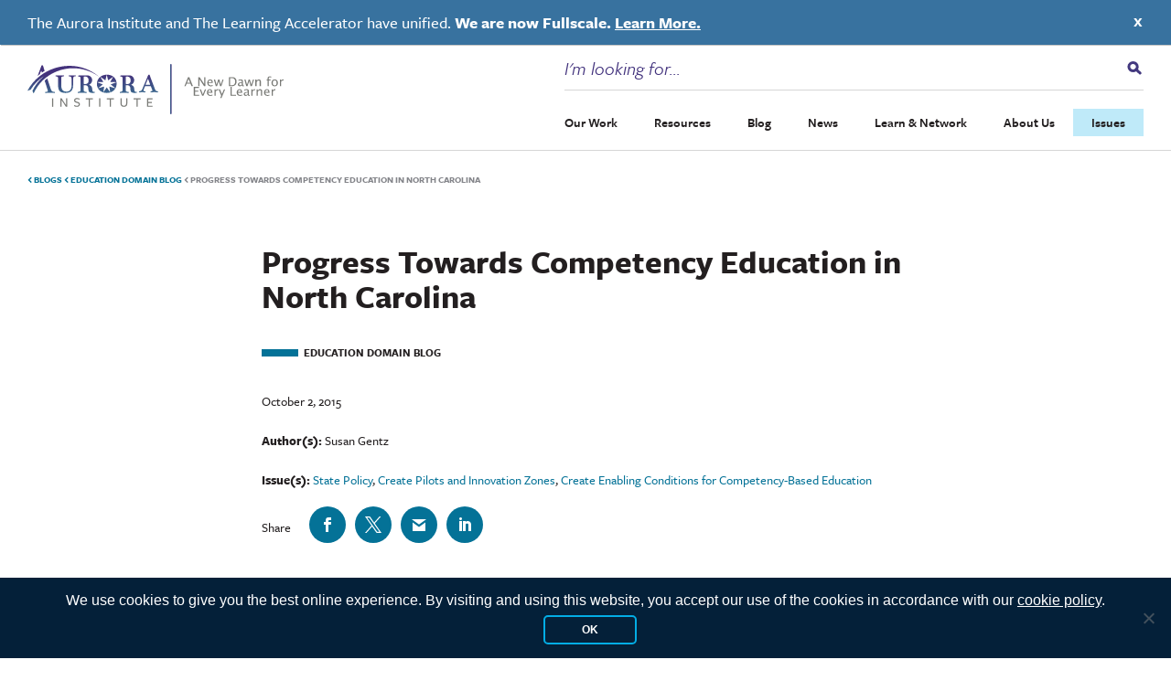

--- FILE ---
content_type: text/html; charset=UTF-8
request_url: https://aurora-institute.org/blog/progress-towards-competency-education-in-north-carolina/
body_size: 37323
content:
<!doctype html>
<html lang="en-US" class="no-js">
  <head>
  <meta charset="utf-8">
<script type="text/javascript">
/* <![CDATA[ */
var gform;gform||(document.addEventListener("gform_main_scripts_loaded",function(){gform.scriptsLoaded=!0}),document.addEventListener("gform/theme/scripts_loaded",function(){gform.themeScriptsLoaded=!0}),window.addEventListener("DOMContentLoaded",function(){gform.domLoaded=!0}),gform={domLoaded:!1,scriptsLoaded:!1,themeScriptsLoaded:!1,isFormEditor:()=>"function"==typeof InitializeEditor,callIfLoaded:function(o){return!(!gform.domLoaded||!gform.scriptsLoaded||!gform.themeScriptsLoaded&&!gform.isFormEditor()||(gform.isFormEditor()&&console.warn("The use of gform.initializeOnLoaded() is deprecated in the form editor context and will be removed in Gravity Forms 3.1."),o(),0))},initializeOnLoaded:function(o){gform.callIfLoaded(o)||(document.addEventListener("gform_main_scripts_loaded",()=>{gform.scriptsLoaded=!0,gform.callIfLoaded(o)}),document.addEventListener("gform/theme/scripts_loaded",()=>{gform.themeScriptsLoaded=!0,gform.callIfLoaded(o)}),window.addEventListener("DOMContentLoaded",()=>{gform.domLoaded=!0,gform.callIfLoaded(o)}))},hooks:{action:{},filter:{}},addAction:function(o,r,e,t){gform.addHook("action",o,r,e,t)},addFilter:function(o,r,e,t){gform.addHook("filter",o,r,e,t)},doAction:function(o){gform.doHook("action",o,arguments)},applyFilters:function(o){return gform.doHook("filter",o,arguments)},removeAction:function(o,r){gform.removeHook("action",o,r)},removeFilter:function(o,r,e){gform.removeHook("filter",o,r,e)},addHook:function(o,r,e,t,n){null==gform.hooks[o][r]&&(gform.hooks[o][r]=[]);var d=gform.hooks[o][r];null==n&&(n=r+"_"+d.length),gform.hooks[o][r].push({tag:n,callable:e,priority:t=null==t?10:t})},doHook:function(r,o,e){var t;if(e=Array.prototype.slice.call(e,1),null!=gform.hooks[r][o]&&((o=gform.hooks[r][o]).sort(function(o,r){return o.priority-r.priority}),o.forEach(function(o){"function"!=typeof(t=o.callable)&&(t=window[t]),"action"==r?t.apply(null,e):e[0]=t.apply(null,e)})),"filter"==r)return e[0]},removeHook:function(o,r,t,n){var e;null!=gform.hooks[o][r]&&(e=(e=gform.hooks[o][r]).filter(function(o,r,e){return!!(null!=n&&n!=o.tag||null!=t&&t!=o.priority)}),gform.hooks[o][r]=e)}});
/* ]]> */
</script>

  <meta http-equiv="x-ua-compatible" content="ie=edge">
  <meta name="viewport" content="width=device-width, initial-scale=1, shrink-to-fit=no">
  <script>
		// Prevents flash of unstyle cotnent for JS manipulated elements.
		document.querySelector('html').classList.remove('no-js');
	</script>
  <script>var et_site_url='https://aurora-institute.org';var et_post_id='1473';function et_core_page_resource_fallback(a,b){"undefined"===typeof b&&(b=a.sheet.cssRules&&0===a.sheet.cssRules.length);b&&(a.onerror=null,a.onload=null,a.href?a.href=et_site_url+"/?et_core_page_resource="+a.id+et_post_id:a.src&&(a.src=et_site_url+"/?et_core_page_resource="+a.id+et_post_id))}
</script><meta name='robots' content='index, follow, max-image-preview:large, max-snippet:-1, max-video-preview:-1' />
	<style>img:is([sizes="auto" i], [sizes^="auto," i]) { contain-intrinsic-size: 3000px 1500px }</style>
	
	<!-- This site is optimized with the Yoast SEO plugin v26.8 - https://yoast.com/product/yoast-seo-wordpress/ -->
	<title>Progress Towards Competency Education in North Carolina - Aurora Institute</title>
	<link rel="canonical" href="https://aurora-institute.org/blog/progress-towards-competency-education-in-north-carolina/" />
	<meta property="og:locale" content="en_US" />
	<meta property="og:type" content="article" />
	<meta property="og:title" content="Progress Towards Competency Education in North Carolina - Aurora Institute" />
	<meta property="og:description" content="Like too many K-12 students in US schools, most North Carolina students currently learn in an outdated..." />
	<meta property="og:url" content="https://aurora-institute.org/blog/progress-towards-competency-education-in-north-carolina/" />
	<meta property="og:site_name" content="Aurora Institute" />
	<meta property="article:publisher" content="https://www.facebook.com/AuroraInst" />
	<meta property="article:published_time" content="2015-10-02T04:00:00+00:00" />
	<meta property="article:modified_time" content="2022-12-04T17:18:58+00:00" />
	<meta property="og:image" content="https://aurora-institute.org/wp-content/uploads/aurora-opengraph.jpg" />
	<meta property="og:image:width" content="1200" />
	<meta property="og:image:height" content="630" />
	<meta property="og:image:type" content="image/jpeg" />
	<meta name="author" content="Visceral_Dev_Admin" />
	<meta name="twitter:card" content="summary_large_image" />
	<meta name="twitter:creator" content="@Aurora_Inst" />
	<meta name="twitter:site" content="@Aurora_Inst" />
	<meta name="twitter:label1" content="Written by" />
	<meta name="twitter:data1" content="Susan Gentz" />
	<meta name="twitter:label2" content="Est. reading time" />
	<meta name="twitter:data2" content="4 minutes" />
	<script type="application/ld+json" class="yoast-schema-graph">{"@context":"https://schema.org","@graph":[{"@type":"Article","@id":"https://aurora-institute.org/blog/progress-towards-competency-education-in-north-carolina/#article","isPartOf":{"@id":"https://aurora-institute.org/blog/progress-towards-competency-education-in-north-carolina/"},"author":{"name":"Visceral_Dev_Admin","@id":"https://aurora-institute.org/#/schema/person/04f5148c6f96c665d4f7489488c5d98d"},"headline":"Progress Towards Competency Education in North Carolina","datePublished":"2015-10-02T04:00:00+00:00","dateModified":"2022-12-04T17:18:58+00:00","mainEntityOfPage":{"@id":"https://aurora-institute.org/blog/progress-towards-competency-education-in-north-carolina/"},"wordCount":781,"publisher":{"@id":"https://aurora-institute.org/#organization"},"inLanguage":"en-US"},{"@type":"WebPage","@id":"https://aurora-institute.org/blog/progress-towards-competency-education-in-north-carolina/","url":"https://aurora-institute.org/blog/progress-towards-competency-education-in-north-carolina/","name":"Progress Towards Competency Education in North Carolina - Aurora Institute","isPartOf":{"@id":"https://aurora-institute.org/#website"},"datePublished":"2015-10-02T04:00:00+00:00","dateModified":"2022-12-04T17:18:58+00:00","inLanguage":"en-US","potentialAction":[{"@type":"ReadAction","target":["https://aurora-institute.org/blog/progress-towards-competency-education-in-north-carolina/"]}]},{"@type":"WebSite","@id":"https://aurora-institute.org/#website","url":"https://aurora-institute.org/","name":"Aurora Institute","description":"","publisher":{"@id":"https://aurora-institute.org/#organization"},"potentialAction":[{"@type":"SearchAction","target":{"@type":"EntryPoint","urlTemplate":"https://aurora-institute.org/?s={search_term_string}"},"query-input":{"@type":"PropertyValueSpecification","valueRequired":true,"valueName":"search_term_string"}}],"inLanguage":"en-US"},{"@type":"Organization","@id":"https://aurora-institute.org/#organization","name":"Aurora Institute","url":"https://aurora-institute.org/","logo":{"@type":"ImageObject","inLanguage":"en-US","@id":"https://aurora-institute.org/#/schema/logo/image/","url":"https://aurora-institute.org/wp-content/uploads/AI-logo.png","contentUrl":"https://aurora-institute.org/wp-content/uploads/AI-logo.png","width":714,"height":156,"caption":"Aurora Institute"},"image":{"@id":"https://aurora-institute.org/#/schema/logo/image/"},"sameAs":["https://www.facebook.com/AuroraInst","https://x.com/Aurora_Inst","https://www.youtube.com/user/inacolvideo"]},{"@type":"Person","@id":"https://aurora-institute.org/#/schema/person/04f5148c6f96c665d4f7489488c5d98d","name":"Visceral_Dev_Admin","image":{"@type":"ImageObject","inLanguage":"en-US","@id":"https://aurora-institute.org/#/schema/person/image/","url":"https://secure.gravatar.com/avatar/659656c63d54cf515637eb66499864db6774ac428a61168e606c7895b044b89a?s=96&d=mm&r=g","contentUrl":"https://secure.gravatar.com/avatar/659656c63d54cf515637eb66499864db6774ac428a61168e606c7895b044b89a?s=96&d=mm&r=g","caption":"Visceral_Dev_Admin"}}]}</script>
	<!-- / Yoast SEO plugin. -->


<link rel='dns-prefetch' href='//js.hs-scripts.com' />
<link rel='dns-prefetch' href='//www.googletagmanager.com' />
<link rel='dns-prefetch' href='//fonts.googleapis.com' />
<link rel='dns-prefetch' href='//use.typekit.net' />
<script type="text/javascript">
/* <![CDATA[ */
window._wpemojiSettings = {"baseUrl":"https:\/\/s.w.org\/images\/core\/emoji\/16.0.1\/72x72\/","ext":".png","svgUrl":"https:\/\/s.w.org\/images\/core\/emoji\/16.0.1\/svg\/","svgExt":".svg","source":{"concatemoji":"https:\/\/aurora-institute.org\/wp-includes\/js\/wp-emoji-release.min.js?ver=6.8.3"}};
/*! This file is auto-generated */
!function(s,n){var o,i,e;function c(e){try{var t={supportTests:e,timestamp:(new Date).valueOf()};sessionStorage.setItem(o,JSON.stringify(t))}catch(e){}}function p(e,t,n){e.clearRect(0,0,e.canvas.width,e.canvas.height),e.fillText(t,0,0);var t=new Uint32Array(e.getImageData(0,0,e.canvas.width,e.canvas.height).data),a=(e.clearRect(0,0,e.canvas.width,e.canvas.height),e.fillText(n,0,0),new Uint32Array(e.getImageData(0,0,e.canvas.width,e.canvas.height).data));return t.every(function(e,t){return e===a[t]})}function u(e,t){e.clearRect(0,0,e.canvas.width,e.canvas.height),e.fillText(t,0,0);for(var n=e.getImageData(16,16,1,1),a=0;a<n.data.length;a++)if(0!==n.data[a])return!1;return!0}function f(e,t,n,a){switch(t){case"flag":return n(e,"\ud83c\udff3\ufe0f\u200d\u26a7\ufe0f","\ud83c\udff3\ufe0f\u200b\u26a7\ufe0f")?!1:!n(e,"\ud83c\udde8\ud83c\uddf6","\ud83c\udde8\u200b\ud83c\uddf6")&&!n(e,"\ud83c\udff4\udb40\udc67\udb40\udc62\udb40\udc65\udb40\udc6e\udb40\udc67\udb40\udc7f","\ud83c\udff4\u200b\udb40\udc67\u200b\udb40\udc62\u200b\udb40\udc65\u200b\udb40\udc6e\u200b\udb40\udc67\u200b\udb40\udc7f");case"emoji":return!a(e,"\ud83e\udedf")}return!1}function g(e,t,n,a){var r="undefined"!=typeof WorkerGlobalScope&&self instanceof WorkerGlobalScope?new OffscreenCanvas(300,150):s.createElement("canvas"),o=r.getContext("2d",{willReadFrequently:!0}),i=(o.textBaseline="top",o.font="600 32px Arial",{});return e.forEach(function(e){i[e]=t(o,e,n,a)}),i}function t(e){var t=s.createElement("script");t.src=e,t.defer=!0,s.head.appendChild(t)}"undefined"!=typeof Promise&&(o="wpEmojiSettingsSupports",i=["flag","emoji"],n.supports={everything:!0,everythingExceptFlag:!0},e=new Promise(function(e){s.addEventListener("DOMContentLoaded",e,{once:!0})}),new Promise(function(t){var n=function(){try{var e=JSON.parse(sessionStorage.getItem(o));if("object"==typeof e&&"number"==typeof e.timestamp&&(new Date).valueOf()<e.timestamp+604800&&"object"==typeof e.supportTests)return e.supportTests}catch(e){}return null}();if(!n){if("undefined"!=typeof Worker&&"undefined"!=typeof OffscreenCanvas&&"undefined"!=typeof URL&&URL.createObjectURL&&"undefined"!=typeof Blob)try{var e="postMessage("+g.toString()+"("+[JSON.stringify(i),f.toString(),p.toString(),u.toString()].join(",")+"));",a=new Blob([e],{type:"text/javascript"}),r=new Worker(URL.createObjectURL(a),{name:"wpTestEmojiSupports"});return void(r.onmessage=function(e){c(n=e.data),r.terminate(),t(n)})}catch(e){}c(n=g(i,f,p,u))}t(n)}).then(function(e){for(var t in e)n.supports[t]=e[t],n.supports.everything=n.supports.everything&&n.supports[t],"flag"!==t&&(n.supports.everythingExceptFlag=n.supports.everythingExceptFlag&&n.supports[t]);n.supports.everythingExceptFlag=n.supports.everythingExceptFlag&&!n.supports.flag,n.DOMReady=!1,n.readyCallback=function(){n.DOMReady=!0}}).then(function(){return e}).then(function(){var e;n.supports.everything||(n.readyCallback(),(e=n.source||{}).concatemoji?t(e.concatemoji):e.wpemoji&&e.twemoji&&(t(e.twemoji),t(e.wpemoji)))}))}((window,document),window._wpemojiSettings);
/* ]]> */
</script>
<link rel='stylesheet' id='wpmf-bakery-style-css' href='https://aurora-institute.org/wp-content/plugins/wp-media-folder/assets/css/vc_style.css?ver=6.1.9' type='text/css' media='all' />
<link rel='stylesheet' id='wpmf-bakery-display-gallery-style-css' href='https://aurora-institute.org/wp-content/plugins/wp-media-folder/assets/css/display-gallery/style-display-gallery.css?ver=6.1.9' type='text/css' media='all' />
<style id='wp-emoji-styles-inline-css' type='text/css'>

	img.wp-smiley, img.emoji {
		display: inline !important;
		border: none !important;
		box-shadow: none !important;
		height: 1em !important;
		width: 1em !important;
		margin: 0 0.07em !important;
		vertical-align: -0.1em !important;
		background: none !important;
		padding: 0 !important;
	}
</style>
<link rel='stylesheet' id='wp-block-library-css' href='https://aurora-institute.org/wp-includes/css/dist/block-library/style.min.css?ver=6.8.3' type='text/css' media='all' />
<style id='safe-svg-svg-icon-style-inline-css' type='text/css'>
.safe-svg-cover{text-align:center}.safe-svg-cover .safe-svg-inside{display:inline-block;max-width:100%}.safe-svg-cover svg{fill:currentColor;height:100%;max-height:100%;max-width:100%;width:100%}

</style>
<link rel='stylesheet' id='wpmf-gallery-popup-style-css' href='https://aurora-institute.org/wp-content/plugins/wp-media-folder/assets/css/display-gallery/magnific-popup.css?ver=0.9.9' type='text/css' media='all' />
<link rel='stylesheet' id='wpmf-gallery-style-css' href='https://aurora-institute.org/wp-content/plugins/wp-media-folder/assets/css/display-gallery/style-display-gallery.css?ver=6.1.9' type='text/css' media='all' />
<link rel='stylesheet' id='wpmf-slick-style-css' href='https://aurora-institute.org/wp-content/plugins/wp-media-folder/assets/js/slick/slick.css?ver=6.1.9' type='text/css' media='all' />
<link rel='stylesheet' id='wpmf-slick-theme-style-css' href='https://aurora-institute.org/wp-content/plugins/wp-media-folder/assets/js/slick/slick-theme.css?ver=6.1.9' type='text/css' media='all' />
<link rel='stylesheet' id='wp-components-css' href='https://aurora-institute.org/wp-includes/css/dist/components/style.min.css?ver=6.8.3' type='text/css' media='all' />
<link rel='stylesheet' id='wp-preferences-css' href='https://aurora-institute.org/wp-includes/css/dist/preferences/style.min.css?ver=6.8.3' type='text/css' media='all' />
<link rel='stylesheet' id='wp-block-editor-css' href='https://aurora-institute.org/wp-includes/css/dist/block-editor/style.min.css?ver=6.8.3' type='text/css' media='all' />
<link rel='stylesheet' id='popup-maker-block-library-style-css' href='https://aurora-institute.org/wp-content/plugins/popup-maker/dist/packages/block-library-style.css?ver=dbea705cfafe089d65f1' type='text/css' media='all' />
<style id='global-styles-inline-css' type='text/css'>
:root{--wp--preset--aspect-ratio--square: 1;--wp--preset--aspect-ratio--4-3: 4/3;--wp--preset--aspect-ratio--3-4: 3/4;--wp--preset--aspect-ratio--3-2: 3/2;--wp--preset--aspect-ratio--2-3: 2/3;--wp--preset--aspect-ratio--16-9: 16/9;--wp--preset--aspect-ratio--9-16: 9/16;--wp--preset--color--black: #000000;--wp--preset--color--cyan-bluish-gray: #abb8c3;--wp--preset--color--white: #ffffff;--wp--preset--color--pale-pink: #f78da7;--wp--preset--color--vivid-red: #cf2e2e;--wp--preset--color--luminous-vivid-orange: #ff6900;--wp--preset--color--luminous-vivid-amber: #fcb900;--wp--preset--color--light-green-cyan: #7bdcb5;--wp--preset--color--vivid-green-cyan: #00d084;--wp--preset--color--pale-cyan-blue: #8ed1fc;--wp--preset--color--vivid-cyan-blue: #0693e3;--wp--preset--color--vivid-purple: #9b51e0;--wp--preset--gradient--vivid-cyan-blue-to-vivid-purple: linear-gradient(135deg,rgba(6,147,227,1) 0%,rgb(155,81,224) 100%);--wp--preset--gradient--light-green-cyan-to-vivid-green-cyan: linear-gradient(135deg,rgb(122,220,180) 0%,rgb(0,208,130) 100%);--wp--preset--gradient--luminous-vivid-amber-to-luminous-vivid-orange: linear-gradient(135deg,rgba(252,185,0,1) 0%,rgba(255,105,0,1) 100%);--wp--preset--gradient--luminous-vivid-orange-to-vivid-red: linear-gradient(135deg,rgba(255,105,0,1) 0%,rgb(207,46,46) 100%);--wp--preset--gradient--very-light-gray-to-cyan-bluish-gray: linear-gradient(135deg,rgb(238,238,238) 0%,rgb(169,184,195) 100%);--wp--preset--gradient--cool-to-warm-spectrum: linear-gradient(135deg,rgb(74,234,220) 0%,rgb(151,120,209) 20%,rgb(207,42,186) 40%,rgb(238,44,130) 60%,rgb(251,105,98) 80%,rgb(254,248,76) 100%);--wp--preset--gradient--blush-light-purple: linear-gradient(135deg,rgb(255,206,236) 0%,rgb(152,150,240) 100%);--wp--preset--gradient--blush-bordeaux: linear-gradient(135deg,rgb(254,205,165) 0%,rgb(254,45,45) 50%,rgb(107,0,62) 100%);--wp--preset--gradient--luminous-dusk: linear-gradient(135deg,rgb(255,203,112) 0%,rgb(199,81,192) 50%,rgb(65,88,208) 100%);--wp--preset--gradient--pale-ocean: linear-gradient(135deg,rgb(255,245,203) 0%,rgb(182,227,212) 50%,rgb(51,167,181) 100%);--wp--preset--gradient--electric-grass: linear-gradient(135deg,rgb(202,248,128) 0%,rgb(113,206,126) 100%);--wp--preset--gradient--midnight: linear-gradient(135deg,rgb(2,3,129) 0%,rgb(40,116,252) 100%);--wp--preset--font-size--small: 13px;--wp--preset--font-size--medium: 20px;--wp--preset--font-size--large: 36px;--wp--preset--font-size--x-large: 42px;--wp--preset--spacing--20: 0.44rem;--wp--preset--spacing--30: 0.67rem;--wp--preset--spacing--40: 1rem;--wp--preset--spacing--50: 1.5rem;--wp--preset--spacing--60: 2.25rem;--wp--preset--spacing--70: 3.38rem;--wp--preset--spacing--80: 5.06rem;--wp--preset--shadow--natural: 6px 6px 9px rgba(0, 0, 0, 0.2);--wp--preset--shadow--deep: 12px 12px 50px rgba(0, 0, 0, 0.4);--wp--preset--shadow--sharp: 6px 6px 0px rgba(0, 0, 0, 0.2);--wp--preset--shadow--outlined: 6px 6px 0px -3px rgba(255, 255, 255, 1), 6px 6px rgba(0, 0, 0, 1);--wp--preset--shadow--crisp: 6px 6px 0px rgba(0, 0, 0, 1);}:where(body) { margin: 0; }.wp-site-blocks > .alignleft { float: left; margin-right: 2em; }.wp-site-blocks > .alignright { float: right; margin-left: 2em; }.wp-site-blocks > .aligncenter { justify-content: center; margin-left: auto; margin-right: auto; }:where(.is-layout-flex){gap: 0.5em;}:where(.is-layout-grid){gap: 0.5em;}.is-layout-flow > .alignleft{float: left;margin-inline-start: 0;margin-inline-end: 2em;}.is-layout-flow > .alignright{float: right;margin-inline-start: 2em;margin-inline-end: 0;}.is-layout-flow > .aligncenter{margin-left: auto !important;margin-right: auto !important;}.is-layout-constrained > .alignleft{float: left;margin-inline-start: 0;margin-inline-end: 2em;}.is-layout-constrained > .alignright{float: right;margin-inline-start: 2em;margin-inline-end: 0;}.is-layout-constrained > .aligncenter{margin-left: auto !important;margin-right: auto !important;}.is-layout-constrained > :where(:not(.alignleft):not(.alignright):not(.alignfull)){margin-left: auto !important;margin-right: auto !important;}body .is-layout-flex{display: flex;}.is-layout-flex{flex-wrap: wrap;align-items: center;}.is-layout-flex > :is(*, div){margin: 0;}body .is-layout-grid{display: grid;}.is-layout-grid > :is(*, div){margin: 0;}body{padding-top: 0px;padding-right: 0px;padding-bottom: 0px;padding-left: 0px;}a:where(:not(.wp-element-button)){text-decoration: underline;}:root :where(.wp-element-button, .wp-block-button__link){background-color: #32373c;border-width: 0;color: #fff;font-family: inherit;font-size: inherit;line-height: inherit;padding: calc(0.667em + 2px) calc(1.333em + 2px);text-decoration: none;}.has-black-color{color: var(--wp--preset--color--black) !important;}.has-cyan-bluish-gray-color{color: var(--wp--preset--color--cyan-bluish-gray) !important;}.has-white-color{color: var(--wp--preset--color--white) !important;}.has-pale-pink-color{color: var(--wp--preset--color--pale-pink) !important;}.has-vivid-red-color{color: var(--wp--preset--color--vivid-red) !important;}.has-luminous-vivid-orange-color{color: var(--wp--preset--color--luminous-vivid-orange) !important;}.has-luminous-vivid-amber-color{color: var(--wp--preset--color--luminous-vivid-amber) !important;}.has-light-green-cyan-color{color: var(--wp--preset--color--light-green-cyan) !important;}.has-vivid-green-cyan-color{color: var(--wp--preset--color--vivid-green-cyan) !important;}.has-pale-cyan-blue-color{color: var(--wp--preset--color--pale-cyan-blue) !important;}.has-vivid-cyan-blue-color{color: var(--wp--preset--color--vivid-cyan-blue) !important;}.has-vivid-purple-color{color: var(--wp--preset--color--vivid-purple) !important;}.has-black-background-color{background-color: var(--wp--preset--color--black) !important;}.has-cyan-bluish-gray-background-color{background-color: var(--wp--preset--color--cyan-bluish-gray) !important;}.has-white-background-color{background-color: var(--wp--preset--color--white) !important;}.has-pale-pink-background-color{background-color: var(--wp--preset--color--pale-pink) !important;}.has-vivid-red-background-color{background-color: var(--wp--preset--color--vivid-red) !important;}.has-luminous-vivid-orange-background-color{background-color: var(--wp--preset--color--luminous-vivid-orange) !important;}.has-luminous-vivid-amber-background-color{background-color: var(--wp--preset--color--luminous-vivid-amber) !important;}.has-light-green-cyan-background-color{background-color: var(--wp--preset--color--light-green-cyan) !important;}.has-vivid-green-cyan-background-color{background-color: var(--wp--preset--color--vivid-green-cyan) !important;}.has-pale-cyan-blue-background-color{background-color: var(--wp--preset--color--pale-cyan-blue) !important;}.has-vivid-cyan-blue-background-color{background-color: var(--wp--preset--color--vivid-cyan-blue) !important;}.has-vivid-purple-background-color{background-color: var(--wp--preset--color--vivid-purple) !important;}.has-black-border-color{border-color: var(--wp--preset--color--black) !important;}.has-cyan-bluish-gray-border-color{border-color: var(--wp--preset--color--cyan-bluish-gray) !important;}.has-white-border-color{border-color: var(--wp--preset--color--white) !important;}.has-pale-pink-border-color{border-color: var(--wp--preset--color--pale-pink) !important;}.has-vivid-red-border-color{border-color: var(--wp--preset--color--vivid-red) !important;}.has-luminous-vivid-orange-border-color{border-color: var(--wp--preset--color--luminous-vivid-orange) !important;}.has-luminous-vivid-amber-border-color{border-color: var(--wp--preset--color--luminous-vivid-amber) !important;}.has-light-green-cyan-border-color{border-color: var(--wp--preset--color--light-green-cyan) !important;}.has-vivid-green-cyan-border-color{border-color: var(--wp--preset--color--vivid-green-cyan) !important;}.has-pale-cyan-blue-border-color{border-color: var(--wp--preset--color--pale-cyan-blue) !important;}.has-vivid-cyan-blue-border-color{border-color: var(--wp--preset--color--vivid-cyan-blue) !important;}.has-vivid-purple-border-color{border-color: var(--wp--preset--color--vivid-purple) !important;}.has-vivid-cyan-blue-to-vivid-purple-gradient-background{background: var(--wp--preset--gradient--vivid-cyan-blue-to-vivid-purple) !important;}.has-light-green-cyan-to-vivid-green-cyan-gradient-background{background: var(--wp--preset--gradient--light-green-cyan-to-vivid-green-cyan) !important;}.has-luminous-vivid-amber-to-luminous-vivid-orange-gradient-background{background: var(--wp--preset--gradient--luminous-vivid-amber-to-luminous-vivid-orange) !important;}.has-luminous-vivid-orange-to-vivid-red-gradient-background{background: var(--wp--preset--gradient--luminous-vivid-orange-to-vivid-red) !important;}.has-very-light-gray-to-cyan-bluish-gray-gradient-background{background: var(--wp--preset--gradient--very-light-gray-to-cyan-bluish-gray) !important;}.has-cool-to-warm-spectrum-gradient-background{background: var(--wp--preset--gradient--cool-to-warm-spectrum) !important;}.has-blush-light-purple-gradient-background{background: var(--wp--preset--gradient--blush-light-purple) !important;}.has-blush-bordeaux-gradient-background{background: var(--wp--preset--gradient--blush-bordeaux) !important;}.has-luminous-dusk-gradient-background{background: var(--wp--preset--gradient--luminous-dusk) !important;}.has-pale-ocean-gradient-background{background: var(--wp--preset--gradient--pale-ocean) !important;}.has-electric-grass-gradient-background{background: var(--wp--preset--gradient--electric-grass) !important;}.has-midnight-gradient-background{background: var(--wp--preset--gradient--midnight) !important;}.has-small-font-size{font-size: var(--wp--preset--font-size--small) !important;}.has-medium-font-size{font-size: var(--wp--preset--font-size--medium) !important;}.has-large-font-size{font-size: var(--wp--preset--font-size--large) !important;}.has-x-large-font-size{font-size: var(--wp--preset--font-size--x-large) !important;}
:where(.wp-block-post-template.is-layout-flex){gap: 1.25em;}:where(.wp-block-post-template.is-layout-grid){gap: 1.25em;}
:where(.wp-block-columns.is-layout-flex){gap: 2em;}:where(.wp-block-columns.is-layout-grid){gap: 2em;}
:root :where(.wp-block-pullquote){font-size: 1.5em;line-height: 1.6;}
</style>
<link rel='stylesheet' id='cookie-notice-front-css' href='https://aurora-institute.org/wp-content/plugins/cookie-notice/css/front.min.css?ver=2.5.11' type='text/css' media='all' />
<link rel='stylesheet' id='vc_extend_style-css' href='https://aurora-institute.org/wp-content/plugins/vc-visceral-addons/assets/vc_extend.css?ver=6.8.3' type='text/css' media='all' />
<link rel='stylesheet' id='vc-img-credits-css' href='https://aurora-institute.org/wp-content/plugins/vc-visceral-addons/assets/vc_extend.css?ver=6.8.3' type='text/css' media='all' />
<link rel='stylesheet' id='vc-callout-box-css' href='https://aurora-institute.org/wp-content/plugins/vc-visceral-addons/assets/vc_extend.css?ver=6.8.3' type='text/css' media='all' />
<link rel='stylesheet' id='vc-author-blockquote-css' href='https://aurora-institute.org/wp-content/plugins/vc-visceral-addons/assets/vc_extend.css?ver=6.8.3' type='text/css' media='all' />
<link rel='stylesheet' id='et_monarch-css-css' href='https://aurora-institute.org/wp-content/plugins/monarch/css/style.css?ver=1.4.14' type='text/css' media='all' />
<link rel='stylesheet' id='et-gf-open-sans-css' href='https://fonts.googleapis.com/css?family=Open+Sans:400,700' type='text/css' media='all' />
<link rel='stylesheet' id='search-filter-plugin-styles-css' href='https://aurora-institute.org/wp-content/plugins/search-filter-pro/public/assets/css/search-filter.min.css?ver=2.5.21' type='text/css' media='all' />
<link rel='stylesheet' id='popup-maker-site-css' href='//aurora-institute.org/wp-content/uploads/pum/pum-site-styles-1.css?generated=1761069012&#038;ver=1.21.5' type='text/css' media='all' />
<link rel='stylesheet' id='bsf-Defaults-css' href='https://aurora-institute.org/wp-content/uploads/smile_fonts/Defaults/Defaults.css?ver=3.21.0' type='text/css' media='all' />
<link rel='stylesheet' id='sage/main.css-css' href='https://aurora-institute.org/wp-content/themes/aurora-institute/dist/styles/main.css' type='text/css' media='all' />
<link rel='stylesheet' id='adobe-fonts-css' href='https://use.typekit.net/aib4rdg.css' type='text/css' media='all' />
<script type="text/javascript" src="https://aurora-institute.org/wp-includes/js/jquery/jquery.min.js?ver=3.7.1" id="jquery-core-js"></script>
<script type="text/javascript" src="https://aurora-institute.org/wp-includes/js/jquery/jquery-migrate.min.js?ver=3.4.1" id="jquery-migrate-js"></script>
<script type="text/javascript" id="cookie-notice-front-js-before">
/* <![CDATA[ */
var cnArgs = {"ajaxUrl":"https:\/\/aurora-institute.org\/wp-admin\/admin-ajax.php","nonce":"1fffc5f82b","hideEffect":"fade","position":"bottom","onScroll":false,"onScrollOffset":100,"onClick":false,"cookieName":"cookie_notice_accepted","cookieTime":15811200,"cookieTimeRejected":3600,"globalCookie":false,"redirection":false,"cache":true,"revokeCookies":false,"revokeCookiesOpt":"automatic"};
/* ]]> */
</script>
<script type="text/javascript" src="https://aurora-institute.org/wp-content/plugins/cookie-notice/js/front.min.js?ver=2.5.11" id="cookie-notice-front-js"></script>
<script type="text/javascript" src="https://aurora-institute.org/wp-content/plugins/vc-visceral-addons/assets/vc_extend.js?ver=6.8.3" id="vc_extend_js-js"></script>
<script type="text/javascript" src="https://aurora-institute.org/wp-content/plugins/vc-visceral-addons/assets/waypoints.js?ver=6.8.3" id="waypoints-js"></script>
<script type="text/javascript" src="https://aurora-institute.org/wp-content/plugins/vc-visceral-addons/assets/counterup.js?ver=6.8.3" id="counterup-js"></script>
<script type="text/javascript" id="search-filter-plugin-build-js-extra">
/* <![CDATA[ */
var SF_LDATA = {"ajax_url":"https:\/\/aurora-institute.org\/wp-admin\/admin-ajax.php","home_url":"https:\/\/aurora-institute.org\/","extensions":[]};
/* ]]> */
</script>
<script type="text/javascript" src="https://aurora-institute.org/wp-content/plugins/search-filter-pro/public/assets/js/search-filter-build.min.js?ver=2.5.21" id="search-filter-plugin-build-js"></script>
<script type="text/javascript" src="https://aurora-institute.org/wp-content/plugins/search-filter-pro/public/assets/js/chosen.jquery.min.js?ver=2.5.21" id="search-filter-plugin-chosen-js"></script>

<!-- Google tag (gtag.js) snippet added by Site Kit -->
<!-- Google Analytics snippet added by Site Kit -->
<script type="text/javascript" src="https://www.googletagmanager.com/gtag/js?id=G-R2M14Y1CL5" id="google_gtagjs-js" async></script>
<script type="text/javascript" id="google_gtagjs-js-after">
/* <![CDATA[ */
window.dataLayer = window.dataLayer || [];function gtag(){dataLayer.push(arguments);}
gtag("set","linker",{"domains":["aurora-institute.org"]});
gtag("js", new Date());
gtag("set", "developer_id.dZTNiMT", true);
gtag("config", "G-R2M14Y1CL5");
 window._googlesitekit = window._googlesitekit || {}; window._googlesitekit.throttledEvents = []; window._googlesitekit.gtagEvent = (name, data) => { var key = JSON.stringify( { name, data } ); if ( !! window._googlesitekit.throttledEvents[ key ] ) { return; } window._googlesitekit.throttledEvents[ key ] = true; setTimeout( () => { delete window._googlesitekit.throttledEvents[ key ]; }, 5 ); gtag( "event", name, { ...data, event_source: "site-kit" } ); }; 
/* ]]> */
</script>
<script></script><link rel="https://api.w.org/" href="https://aurora-institute.org/wp-json/" /><link rel="alternate" title="JSON" type="application/json" href="https://aurora-institute.org/wp-json/wp/v2/posts/1473" /><link rel="EditURI" type="application/rsd+xml" title="RSD" href="https://aurora-institute.org/xmlrpc.php?rsd" />
<meta name="generator" content="WordPress 6.8.3" />
<link rel='shortlink' href='https://aurora-institute.org/?p=1473' />
<link rel="alternate" title="oEmbed (JSON)" type="application/json+oembed" href="https://aurora-institute.org/wp-json/oembed/1.0/embed?url=https%3A%2F%2Faurora-institute.org%2Fblog%2Fprogress-towards-competency-education-in-north-carolina%2F" />
<link rel="alternate" title="oEmbed (XML)" type="text/xml+oembed" href="https://aurora-institute.org/wp-json/oembed/1.0/embed?url=https%3A%2F%2Faurora-institute.org%2Fblog%2Fprogress-towards-competency-education-in-north-carolina%2F&#038;format=xml" />
<meta name="generator" content="Site Kit by Google 1.170.0" />			<!-- DO NOT COPY THIS SNIPPET! Start of Page Analytics Tracking for HubSpot WordPress plugin v11.3.37-->
			<script class="hsq-set-content-id" data-content-id="blog-post">
				var _hsq = _hsq || [];
				_hsq.push(["setContentType", "blog-post"]);
			</script>
			<!-- DO NOT COPY THIS SNIPPET! End of Page Analytics Tracking for HubSpot WordPress plugin -->
			<!-- Stream WordPress user activity plugin v4.1.1 -->
<style type="text/css" id="et-social-custom-css">
				 
			</style><link rel="preload" href="https://aurora-institute.org/wp-content/plugins/monarch/core/admin/fonts/modules.ttf" as="font" crossorigin="anonymous">
        <script>
            window.dataLayer = window.dataLayer || [];
            window.dataLayer.push({
                'event': 'post_published_date',
                'postPublishedDate': '2015-10-02'
            });
        </script>
        <meta name="generator" content="Powered by WPBakery Page Builder - drag and drop page builder for WordPress."/>

<!-- Google Tag Manager snippet added by Site Kit -->
<script type="text/javascript">
/* <![CDATA[ */

			( function( w, d, s, l, i ) {
				w[l] = w[l] || [];
				w[l].push( {'gtm.start': new Date().getTime(), event: 'gtm.js'} );
				var f = d.getElementsByTagName( s )[0],
					j = d.createElement( s ), dl = l != 'dataLayer' ? '&l=' + l : '';
				j.async = true;
				j.src = 'https://www.googletagmanager.com/gtm.js?id=' + i + dl;
				f.parentNode.insertBefore( j, f );
			} )( window, document, 'script', 'dataLayer', 'GTM-KVWFSZX' );
			
/* ]]> */
</script>

<!-- End Google Tag Manager snippet added by Site Kit -->
<link rel="icon" href="https://aurora-institute.org/wp-content/uploads/cropped-favicon-32x32.png" sizes="32x32" />
<link rel="icon" href="https://aurora-institute.org/wp-content/uploads/cropped-favicon-192x192.png" sizes="192x192" />
<link rel="apple-touch-icon" href="https://aurora-institute.org/wp-content/uploads/cropped-favicon-180x180.png" />
<meta name="msapplication-TileImage" content="https://aurora-institute.org/wp-content/uploads/cropped-favicon-270x270.png" />
		<style type="text/css" id="wp-custom-css">
			@media (min-width: 1200px) {
.header__navigation {
    flex: 0 0 auto;
    max-width: unset;
}
}

.footer .gform_wrapper.gravity-theme .gform_footer {
		padding: 2px 8px 0;
	}
}		</style>
		<noscript><style> .wpb_animate_when_almost_visible { opacity: 1; }</style></noscript></head>
  <body class="wp-singular post-template-default single single-post postid-1473 single-format-standard wp-theme-aurora-instituteresources cookies-not-set et_monarch progress-towards-competency-education-in-north-carolina app-data index-data singular-data single-data single-post-data single-post-progress-towards-competency-education-in-north-carolina-data wpb-js-composer js-comp-ver-8.7 vc_responsive">
            <a id="skip-to-content" href="#main-content" class="no-print" aria-label="Skip to content" title="Skip to content">Skip to content</a>
                <header class="header container-fluid">
            <div class="header__quicklinks">
            <ul class="quicklinks "><li class="quicklinks__item  quicklinks__item-337"><a href="https://aurora-institute.org/symposium2025/" class="quicklinks__link">Symposium <span class="icon-offsite"></span></a></li>
</ul>
        </div>
        <div class="header__inner">
        <a class="header__brand" href="https://aurora-institute.org/">
            <span class="screen-reader-text">Aurora Institute</span>
            <svg width="408px" height="81px" viewBox="0 0 408 81" version="1.1" xmlns="http://www.w3.org/2000/svg" xmlns:xlink="http://www.w3.org/1999/xlink">
                <defs>
                    <path d="M1.4585,81 C0.811,81 0.2865,80.5059942 0.2865,79.8961395 L0.2865,1.22394767 C0.2865,0.614563953 0.811,0.120087209 1.4585,0.120087209 C2.106,0.120087209 2.631,0.614563953 2.631,1.22394767 L2.631,79.8961395 C2.631,80.5059942 2.106,81 1.4585,81" id="path-1"></path>
                    <linearGradient x1="0%" y1="50.0001165%" x2="100%" y2="50.0001165%" id="linearGradient-3">
                        <stop stop-color="#3B698E" offset="0%"></stop>
                        <stop stop-color="#42327C" offset="100%"></stop>
                    </linearGradient>
                    <path d="M71.3908508,16.4231021 C69.5292264,16.4231021 68.0527005,16.3604264 65.9989999,16.2341463 L65.9989999,16.2341463 C65.48522,16.5489179 65.4208792,17.431021 65.8707915,17.8089326 L65.8707915,17.8089326 L67.218636,17.9978883 C69.9786656,18.3757999 70.363764,19.8247703 70.363764,26.1239152 L70.363764,26.1239152 L70.363764,31.9820085 C70.363764,38.2184776 67.8601512,42.5017846 62.083202,42.5017846 L62.083202,42.5017846 C55.8572866,42.5017846 53.7387722,38.2184776 53.7387722,31.9193327 L53.7387722,31.9193327 L53.7387722,23.0374828 C53.7387722,18.6910357 53.9956622,18.4389399 56.7556919,17.9978883 L56.7556919,17.9978883 L57.9748548,17.8089326 C58.424767,17.4936968 58.3604263,16.4231021 57.8466463,16.2341463 L57.8466463,16.2341463 C55.3430335,16.3604264 53.3532007,16.4231021 51.2995002,16.4231021 L51.2995002,16.4231021 C49.2448535,16.4231021 47.2554938,16.3604264 45.0726387,16.2341463 L45.0726387,16.2341463 C44.5593318,16.4231021 44.494991,17.4936968 44.9444302,17.8089326 L44.9444302,17.8089326 L45.8428355,17.9978883 C48.5389975,18.5647557 48.8602282,18.6910357 48.8602282,23.0374828 L48.8602282,23.0374828 L48.8602282,33.1162074 C48.8602282,37.2105587 49.6947658,40.1080353 51.6202579,41.9980573 L51.6202579,41.9980573 C53.5457499,43.8249393 56.6270103,44.6439024 60.7353575,44.6439024 L60.7353575,44.6439024 C68.887238,44.6439024 72.6748276,40.4232711 72.6748276,32.35992 L72.6748276,32.35992 L72.6748276,26.1239152 C72.6748276,19.8874461 73.1881344,18.1868441 74.8572096,17.9978883 L74.8572096,17.9978883 L76.7827017,17.8089326 C77.2321409,17.4936968 77.2321409,16.5489179 76.718834,16.2341463 L76.718834,16.2341463 C74.6646604,16.3604264 73.2524752,16.4231021 71.3908508,16.4231021" id="path-4"></path>
                    <linearGradient x1="-3.37232618%" y1="105.346604%" x2="-3.37232618%" y2="-4.24485529%" id="linearGradient-6">
                        <stop stop-color="#3A698E" offset="0%"></stop>
                        <stop stop-color="#44327C" offset="100%"></stop>
                    </linearGradient>
                    <path d="M159.477323,16.2341463 C159.424753,16.2341463 159.372662,16.2370016 159.32057,16.2379533 L159.32057,16.2379533 C159.192014,16.2370016 159.062502,16.2341463 158.933946,16.2341463 L158.933946,16.2341463 C155.367824,16.2341463 151.737185,16.3635844 148.170586,16.6215088 L148.170586,16.6215088 C147.52207,16.8151901 147.651582,18.1709589 148.170586,18.2356779 L148.170586,18.2356779 L149.986144,18.4940782 C151.448053,18.6839524 151.539333,19.7446785 151.542201,23.7410794 L151.542201,23.7410794 C151.53551,23.8752762 151.531687,24.0099489 151.531687,24.1455734 L151.531687,24.1455734 L151.531687,32.0570004 L151.542201,32.0570004 L151.542201,37.6709015 C151.542201,42.1255703 151.283176,42.2550084 148.494605,42.8360521 L148.494605,42.8360521 L147.52207,43.0292575 C146.938549,43.2881337 147.003066,44.4502212 147.651582,44.6439024 L147.651582,44.6439024 C149.921627,44.5149402 151.931215,44.4502212 154.006275,44.4502212 L154.006275,44.4502212 C156.016818,44.4502212 158.155918,44.5149402 160.879972,44.6439024 L160.879972,44.6439024 C161.398498,44.4502212 161.463015,43.3523768 161.009484,43.0292575 L161.009484,43.0292575 L159.518423,42.8360521 C156.729851,42.4486896 156.470349,42.1255703 156.470349,37.6709015 L156.470349,37.6709015 L156.470349,34.4420875 L156.470349,33.0858429 C156.470349,32.9987577 156.472261,32.9207141 156.475606,32.8469535 L156.475606,32.8469535 C156.527698,32.5733252 156.768084,32.1521755 157.714812,32.0608075 L157.714812,32.0608075 C157.764992,32.0598557 157.819473,32.0584281 157.873954,32.0570004 L157.873954,32.0570004 L158.621396,32.0570004 C160.61139,32.1726382 163.977747,33.0553869 163.977747,37.8926594 L163.977747,37.8926594 C163.977747,43.1820135 165.613613,44.6439024 171.514297,44.6439024 L171.514297,44.6439024 C171.514297,44.6439024 172.761627,44.6158258 173.969291,44.3536185 L173.969291,44.3536185 C174.269415,44.2884236 174.488773,44.0304992 174.51458,43.7254631 L174.51458,43.7254631 C174.550901,43.2890854 174.185304,42.9255167 173.747066,42.9650143 L173.747066,42.9650143 C172.603919,43.0678034 170.673186,42.9136198 170.41225,40.7617116 L170.41225,40.7617116 C170.158483,38.6707155 170.099701,38.2271997 170.088231,38.1581978 L170.088231,38.1581978 C170.093966,37.8393614 170.089187,33.0373036 164.918741,31.5401999 L164.918741,31.5401999 C167.910899,30.4057131 170.038051,27.5238122 170.038051,24.1460493 L170.038051,24.1460493 L170.038051,24.1455734 C170.038051,19.7760863 166.48101,16.2341463 162.092415,16.2341463 L162.092415,16.2341463 L159.477323,16.2341463 Z M156.470349,28.6954172 L156.470349,19.914566 C156.470349,18.2356779 156.843592,18.1067157 158.813992,18.1067157 L158.813992,18.1067157 C162.543557,18.1067157 164.408339,20.9472154 164.408339,24.1760294 L164.408339,24.1760294 C164.408339,28.6306982 162.596604,30.3095863 159.134188,30.3095863 L159.134188,30.3095863 C156.523875,30.3095863 156.470349,30.3095863 156.470349,28.6954172 L156.470349,28.6954172 Z" id="path-7"></path>
                    <linearGradient x1="-4.15821678%" y1="107.981151%" x2="-4.15821678%" y2="-4.35101223%" id="linearGradient-9">
                        <stop stop-color="#3A698E" offset="0%"></stop>
                        <stop stop-color="#44327C" offset="100%"></stop>
                    </linearGradient>
                    <path d="M92.511433,16.2341463 C92.4588622,16.2341463 92.4072472,16.2370016 92.3546763,16.2379533 L92.3546763,16.2379533 C92.2261168,16.2370016 92.0966013,16.2341463 91.9685197,16.2341463 L91.9685197,16.2341463 C88.4023058,16.2341463 84.7710952,16.3635844 81.2039254,16.6215088 L81.2039254,16.6215088 C80.5558704,16.8151901 80.6853858,18.1709589 81.2039254,18.2356779 L81.2039254,18.2356779 L83.0195307,18.4940782 C84.4819556,18.6839524 84.5732377,19.7446785 84.5761052,23.7410794 L84.5761052,23.7410794 C84.5694143,23.8752762 84.5660689,24.0099489 84.5660689,24.1455734 L84.5660689,24.1455734 L84.5660689,32.0570004 L84.5761052,32.0570004 L84.5761052,37.6709015 C84.5761052,42.1255703 84.3175523,42.2550084 81.5284308,42.8360521 L81.5284308,42.8360521 L80.5558704,43.0292575 C79.9728121,43.2881337 80.0373309,44.4502212 80.6853858,44.6439024 L80.6853858,44.6439024 C82.9550119,44.5149402 84.9656072,44.4502212 87.0407213,44.4502212 L87.0407213,44.4502212 C89.0503607,44.4502212 91.1904714,44.5149402 93.9136404,44.6439024 L93.9136404,44.6439024 C94.4331358,44.4502212 94.4976545,43.3523768 94.0436337,43.0292575 L94.0436337,43.0292575 L92.5520559,42.8360521 C89.7638903,42.4486896 89.5043815,42.1255703 89.5043815,37.6709015 L89.5043815,37.6709015 L89.5043815,34.4420875 L89.5043815,33.0858429 C89.5043815,32.9987577 89.5062932,32.9207141 89.5096386,32.8469535 L89.5096386,32.8469535 C89.5617315,32.5733252 89.8016457,32.1521755 90.7488764,32.0608075 L90.7488764,32.0608075 C90.7995356,32.0598557 90.8535402,32.0584281 90.9075448,32.0570004 L90.9075448,32.0570004 L91.6554843,32.0570004 C93.6455292,32.1726382 97.011496,33.0553869 97.011496,37.8926594 L97.011496,37.8926594 C97.011496,43.1820135 98.6478826,44.6439024 104.548719,44.6439024 L104.548719,44.6439024 C104.548719,44.6439024 105.79656,44.6158258 107.003299,44.3536185 L107.003299,44.3536185 C107.303909,44.2884236 107.523272,44.0304992 107.548602,43.7254631 L107.548602,43.7254631 C107.58588,43.2890854 107.219795,42.9255167 106.782024,42.9650143 L106.782024,42.9650143 C105.638847,43.0678034 103.708064,42.9136198 103.446644,40.7617116 L103.446644,40.7617116 C103.19287,38.6707155 103.134086,38.2271997 103.122616,38.1581978 L103.122616,38.1581978 C103.128351,37.8393614 103.123572,33.0373036 97.9525139,31.5401999 L97.9525139,31.5401999 C100.945706,30.4057131 103.072435,27.5238122 103.072435,24.1460493 L103.072435,24.1460493 L103.072435,24.1455734 C103.072435,19.7760863 99.5148234,16.2341463 95.1265928,16.2341463 L95.1265928,16.2341463 L92.511433,16.2341463 Z M89.5043815,28.6954172 L89.5043815,19.914566 C89.5043815,18.2356779 89.8776344,18.1067157 91.8485626,18.1067157 L91.8485626,18.1067157 C95.578224,18.1067157 97.4420989,20.9472154 97.4420989,24.1760294 L97.4420989,24.1760294 C97.4420989,28.6306982 95.6307949,30.3095863 92.1682888,30.3095863 L92.1682888,30.3095863 C89.5579082,30.3095863 89.5043815,30.3095863 89.5043815,28.6954172 L89.5043815,28.6954172 Z" id="path-10"></path>
                    <linearGradient x1="-4.15924799%" y1="107.981151%" x2="-4.15924799%" y2="-4.35101223%" id="linearGradient-12">
                        <stop stop-color="#3A698E" offset="0%"></stop>
                        <stop stop-color="#44327C" offset="100%"></stop>
                    </linearGradient>
                    <path d="M192.244139,16.0807516 L191.200977,18.6017918 L191.204248,18.6017918 L189.921795,21.6878608 C189.756347,22.1187127 189.569868,22.5843855 189.357216,23.0927721 L189.357216,23.0927721 L183.269767,37.5820216 C182.001801,40.6054128 181.304023,41.2985828 179.337812,41.7396488 L179.337812,41.7396488 L177.879628,42.0539663 C177.43563,42.3692124 177.43563,43.3776285 178.006285,43.6292683 L178.006285,43.6292683 C179.147594,43.5665905 180.669807,43.4403063 182.445332,43.4403063 L182.445332,43.4403063 C184.220858,43.4403063 185.869727,43.5034484 187.454567,43.6292683 L187.454567,43.6292683 C188.08925,43.5034484 188.152812,42.3692124 187.645252,42.0539663 L187.645252,42.0539663 L185.932821,41.7396488 C184.728418,41.4875448 184.537732,41.2354407 185.23551,39.2195371 L185.23551,39.2195371 L186.694161,35.188194 C187.201254,33.7387119 187.391472,33.6760341 188.850123,33.6760341 L188.850123,33.6760341 L194.874478,33.6760341 C196.332662,33.6760341 196.523347,33.7387119 197.03044,35.188194 L197.03044,35.188194 L198.552185,39.2826791 C199.313058,41.2354407 199.376153,41.6133646 197.727751,41.8654687 L197.727751,41.8654687 L196.459318,42.0539663 C195.888663,42.3065346 195.952225,43.4403063 196.586442,43.6292683 L196.586442,43.6292683 C198.171749,43.5034484 200.010836,43.4403063 202.293922,43.4403063 L202.293922,43.4403063 C204.449416,43.4403063 205.908067,43.5034484 207.556469,43.6292683 L207.556469,43.6292683 C207.757437,43.5898045 207.906994,43.4491277 208,43.2652728 L208,43.2652728 L208,42.3130346 C207.940644,42.2053216 207.856518,42.114787 207.747155,42.0539663 L207.747155,42.0539663 L206.732035,41.8654687 C204.449416,41.4244027 203.879229,40.6054128 203.117889,38.5268313 L203.117889,38.5268313 L197.410876,23.4711602 C196.717772,21.6456114 196.125618,19.948668 195.666664,18.6017918 L195.666664,18.6017918 L195.681153,18.6017918 L194.866065,16.1703576 C194.654816,15.5407939 194.095845,15.2195122 193.536408,15.2195122 L193.536408,15.2195122 C193.010153,15.2195122 192.483431,15.5036515 192.244139,16.0807516 M188.659438,29.833653 L190.942056,24.227008 C191.513645,22.9038101 191.766958,22.3369242 191.957176,22.0848202 L191.957176,22.0848202 L192.083832,22.0848202 C192.274518,22.4000663 192.527831,22.9038101 193.035391,24.3532922 L193.035391,24.3532922 L195.000667,29.7073689 C195.698913,31.5343106 195.508227,31.6601305 193.859358,31.6601305 L193.859358,31.6601305 L189.483872,31.6601305 C188.08925,31.6601305 187.962594,31.5343106 188.659438,29.833653" id="path-13"></path>
                    <linearGradient x1="-3.48208943%" y1="107.78668%" x2="-3.48208943%" y2="-1.8083612%" id="linearGradient-15">
                        <stop stop-color="#3A698E" offset="0%"></stop>
                        <stop stop-color="#44327C" offset="100%"></stop>
                    </linearGradient>
                    <path d="M110.595122,30.1863573 C110.595122,38.2107642 116.500755,44.6439024 126.450396,44.6439024 L126.450396,44.6439024 C135.501159,44.6439024 142.04878,38.4022798 142.04878,29.8037956 L142.04878,29.8037956 C142.04878,22.0338039 136.784663,15.2195122 126.450396,15.2195122 L126.450396,15.2195122 C117.142744,15.2195122 110.595122,21.7155501 110.595122,30.1863573" id="path-16"></path>
                    <linearGradient x1="-3.00784011%" y1="105.219346%" x2="-3.00784011%" y2="-1.76366643%" id="linearGradient-18">
                        <stop stop-color="#3A698E" offset="0%"></stop>
                        <stop stop-color="#44327C" offset="100%"></stop>
                    </linearGradient>
                    <path d="M22.1815272,0.948869502 L21.0651006,4.02615313 L20.1935827,6.42740358 C20.0365779,6.88972304 19.8471379,7.406319 19.6262029,7.99172981 L19.6262029,7.99172981 L16.2341463,17.2487805 C16.6858878,16.8509144 17.1404497,16.4554713 17.6020627,16.0668128 L17.6020627,16.0668128 C18.3156356,15.4658944 19.0409604,14.8838759 19.7714559,14.311065 L19.7714559,14.311065 L20.328494,12.7259005 C21.029845,10.7535313 21.6672658,9.17515132 21.8590562,8.84658466 L21.8590562,8.84658466 L21.9864463,8.84658466 C22.2783625,9.44895687 22.6821564,10.626563 23.0835999,11.8521458 L23.0835999,11.8521458 C24.4928828,10.8625689 25.9303702,9.92339162 27.395122,9.03461396 L27.395122,9.03461396 C26.8470152,7.37918075 26.2899771,5.69515546 25.7691347,4.02615313 L25.7691347,4.02615313 L25.7761858,4.02615313 L24.860481,1.02301508 C24.6536483,0.344074232 24.0806276,0 23.5071369,0 L23.5071369,0 C22.9599703,0 22.4118636,0.313543702 22.1815272,0.948869502" id="path-19"></path>
                    <linearGradient x1="-8.42293644%" y1="277.006005%" x2="-8.42293644%" y2="88.5917054%" id="linearGradient-21">
                        <stop stop-color="#3A698E" offset="0%"></stop>
                        <stop stop-color="#44327C" offset="100%"></stop>
                    </linearGradient>
                    <path d="M27.395122,24.9026745 L28.6968316,28.9457896 C28.7600259,29.1072293 28.8222976,29.2900361 28.8882595,29.5037063 L28.8882595,29.5037063 L31.6420536,38.2656093 C32.142995,39.8121068 32.4557375,40.9716238 32.4557375,41.6805341 L32.4557375,41.6805341 C32.4557375,42.3243936 31.5793206,42.7113741 30.2651566,42.8400511 L30.2651566,42.8400511 L28.4505124,43.0328291 C28.0123039,43.3552337 28.0745757,44.3865485 28.5755171,44.6439024 L28.5755171,44.6439024 C30.3906226,44.5798014 32.7689412,44.4506496 35.7727447,44.4506496 L35.7727447,44.4506496 C38.5892717,44.4506496 40.7798526,44.5152255 43.345909,44.6439024 L43.345909,44.6439024 C43.6586514,44.3865485 43.7836561,43.3552337 43.345909,43.0328291 L43.345909,43.0328291 L41.6558082,42.8400511 C38.9647472,42.5176465 38.1510633,41.5513823 36.3359578,36.0111512 L36.3359578,36.0111512 L31.468154,21.3073171 C30.0649645,22.4445174 28.7060571,23.6429699 27.395122,24.9026745" id="path-22"></path>
                    <linearGradient x1="-5.68207014%" y1="109.694692%" x2="-5.68207014%" y2="-26.755014%" id="linearGradient-24">
                        <stop stop-color="#3A698E" offset="0%"></stop>
                        <stop stop-color="#44327C" offset="100%"></stop>
                    </linearGradient>
                    <path d="M64.8874148,1.01463415 C58.1260244,1.19341006 51.4002402,2.29508153 44.8994875,4.26957257 L44.8994875,4.26957257 C26.3267902,9.90194985 9.61131509,22.6909797 0,41.1086428 L0,41.1086428 C1.64500898,40.5227071 3.29001796,40.0065033 4.93170369,39.5600315 L4.93170369,39.5600315 C10.5033705,30.382556 17.9821083,22.8833276 26.4967507,17.2935383 L26.4967507,17.2935383 C18.6481826,23.7889071 12.2817842,31.8810912 7.95301311,41.1484228 L7.95301311,41.1484228 C8.52461219,42.688142 9.14606003,44.1922933 9.81498287,45.6585366 L9.81498287,45.6585366 C16.7259196,29.2130245 30.2957007,16.4867067 46.8981853,9.85561788 L46.8981853,9.85561788 C67.2530944,1.7269298 92.1917154,2.81362528 113.573034,18.1364059 L113.573034,18.1364059 L113.639024,18.0863299 C100.324184,6.9109633 84.5762496,1.43396194 68.8173959,1.01463415 L68.8173959,1.01463415 L64.8874148,1.01463415 Z" id="path-25"></path>
                    <linearGradient x1="-0.835689739%" y1="102.152933%" x2="-0.835689739%" y2="31.8518609%" id="linearGradient-27">
                        <stop stop-color="#3A698E" offset="0%"></stop>
                        <stop stop-color="#44327C" offset="100%"></stop>
                    </linearGradient>
                </defs>
                <g id="Style-Guide---Main-Site" stroke="none" stroke-width="1" fill="none" fill-rule="evenodd">
                    <g id="Icons-&amp;-Graphics" transform="translate(-311.000000, -203.000000)">
                        <g id="logo" transform="translate(311.000000, 203.000000)">
                            <path d="M273.654927,51.208 L273.654927,49.7007999 L267.08912,49.7007999 L267.08912,44.5552 L272.232335,44.5552 L272.232335,43.0672 L267.08912,43.0672 L267.08912,38.5072 L273.227155,38.5072 L273.227155,37 L265,37 L265,51.208 L273.654927,51.208 Z M280.29994,51.208 L284.567714,40.7824 L282.737247,40.7824 L279.424499,48.8943998 L276.280871,40.7824 L274.321077,40.7824 L278.340147,51.208 L280.29994,51.208 Z M291.192831,51.4479999 C292.127962,51.4479999 293.252107,51.2559998 294.565269,50.8720001 L294.565269,50.8720001 L294.565269,49.3744 C293.378118,49.7967999 292.376666,50.0079999 291.560914,50.0079999 C289.332519,50.0079999 288.075731,48.7695999 287.79055,46.2928 L287.79055,46.2928 L294.605061,46.2928 L294.615009,45.7071999 C294.615009,44.056 294.258533,42.7824 293.545579,41.8864 C292.832625,40.9904 291.822883,40.5424 290.516354,40.5424 C289.136872,40.5424 288.004436,41.048 287.119047,42.0592 C286.233658,43.0704 285.790963,44.3664 285.790963,45.9472002 C285.790963,47.5727999 286.293347,48.8960001 287.298114,49.9167998 C288.302882,50.9376 289.601121,51.4479999 291.192831,51.4479999 Z M292.645267,44.872 L287.880084,44.872 C288.052519,42.9328 288.891483,41.9632 290.396976,41.9632 C291.895837,41.9632 292.645267,42.9328 292.645267,44.872 L292.645267,44.872 Z M299.956809,51.208 L299.956809,44.3344 C300.792457,42.9136 301.830386,42.2032 303.070594,42.2032 C303.329246,42.2032 303.627692,42.2576 303.965931,42.3664 L303.965931,42.3664 L303.965931,40.6 C303.747071,40.568 303.538158,40.552 303.339195,40.552 C301.86023,40.552 300.732769,41.2816 299.956809,42.7408 L299.956809,42.7408 L299.956809,40.7824 L297.997016,40.7824 L297.997016,51.208 L299.956809,51.208 Z M308.999337,55 L314.898615,40.7824 L313.048251,40.7824 L309.745451,48.6352001 L306.651563,40.7824 L304.532598,40.7824 L308.710839,51.208 L306.959957,55 L308.999337,55 Z M332.078384,51.208 L332.078384,49.7007999 L325.452888,49.7007999 L325.452888,37 L323.363768,37 L323.363768,51.208 L332.078384,51.208 Z M338.645388,51.4479999 C339.580518,51.4479999 340.704663,51.2559998 342.017824,50.8720001 L342.017824,50.8720001 L342.017824,49.3744 C340.830674,49.7967999 339.829223,50.0079999 339.013471,50.0079999 C336.785076,50.0079999 335.528288,48.7695999 335.243106,46.2928 L335.243106,46.2928 L342.057618,46.2928 L342.067566,45.7071999 C342.067566,44.056 341.711089,42.7824 340.998135,41.8864 C340.285181,40.9904 339.27544,40.5424 337.96891,40.5424 C336.589428,40.5424 335.456992,41.048 334.571603,42.0592 C333.686214,43.0704 333.243519,44.3664 333.243519,45.9472002 C333.243519,47.5727999 333.745903,48.8960001 334.75067,49.9167998 C335.755438,50.9376 337.053677,51.4479999 338.645388,51.4479999 Z M340.097823,44.872 L335.332639,44.872 C335.505075,42.9328 336.344039,41.9632 337.849532,41.9632 C339.348393,41.9632 340.097823,42.9328 340.097823,44.872 L340.097823,44.872 Z M352.771441,51.4479999 C353.308644,51.4479999 353.799421,51.3456 354.243774,51.1407999 L354.243774,51.1407999 L354.104499,50.0944 C353.938696,50.1200001 353.812685,50.1328002 353.726468,50.1328002 C353.036726,50.1328002 352.691856,49.5920002 352.691856,48.5104002 L352.691856,48.5104002 L352.691856,43.7872 C352.691856,42.68 352.405016,41.864 351.831337,41.3392 C351.257658,40.8144 350.367295,40.552 349.160248,40.552 C348.006257,40.552 346.769366,40.8112 345.449572,41.3296 L345.449572,41.3296 L345.449572,42.8944 C346.649987,42.28 347.767501,41.9728 348.802112,41.9728 C350.088745,41.9728 350.732062,42.5776 350.732062,43.7872 L350.732062,43.7872 L350.732062,45.0448 L350.264497,45.0448 C348.414133,45.0448 346.9932,45.3503998 346.001697,45.9616001 C345.010193,46.5728 344.514442,47.448 344.514442,48.5871998 C344.514442,49.4127998 344.809571,50.0959998 345.399831,50.6367998 C345.99009,51.1775998 346.732889,51.4479999 347.628226,51.4479999 C348.715895,51.4479999 349.846673,50.9264002 351.020559,49.8832 C351.27258,50.9264002 351.856207,51.4479999 352.771441,51.4479999 Z M348.185325,49.9023999 C347.707811,49.9023999 347.303252,49.7456 346.971645,49.4320002 C346.640039,49.1183999 346.474235,48.7344002 346.474235,48.2799998 C346.474235,47.6400001 346.805842,47.1232 347.469055,46.7295999 C348.132267,46.3359998 349.001076,46.1391998 350.075481,46.1391998 L350.075481,46.1391998 L350.732062,46.1584002 L350.732062,48.856 C349.849989,49.5535999 349.001076,49.9023999 348.185325,49.9023999 Z M358.660392,51.208 L358.660392,44.3344 C359.49604,42.9136 360.533968,42.2032 361.774176,42.2032 C362.032829,42.2032 362.331275,42.2576 362.669513,42.3664 L362.669513,42.3664 L362.669513,40.6 C362.450653,40.568 362.241741,40.552 362.042777,40.552 C360.563813,40.552 359.436351,41.2816 358.660392,42.7408 L358.660392,42.7408 L358.660392,40.7824 L356.700598,40.7824 L356.700598,51.208 L358.660392,51.208 Z M366.996598,51.208 L366.996598,44.4592 C368.057738,42.9424 369.188516,42.184 370.388931,42.184 C370.932765,42.184 371.322403,42.3488 371.557844,42.6784 C371.793284,43.008 371.911004,43.56 371.911004,44.3344 L371.911004,44.3344 L371.911004,51.208 L373.870798,51.208 L373.870798,43.72 C373.870798,42.7536 373.592249,41.984 373.03515,41.4112 C372.478052,40.8384 371.731937,40.552 370.796807,40.552 C369.297946,40.552 368.03121,41.2816 366.996598,42.7408 L366.996598,42.7408 L366.996598,40.7824 L365.036804,40.7824 L365.036804,51.208 L366.996598,51.208 Z M382.2269,51.4479999 C383.16203,51.4479999 384.286176,51.2559998 385.599337,50.8720001 L385.599337,50.8720001 L385.599337,49.3744 C384.412186,49.7967999 383.410735,50.0079999 382.594984,50.0079999 C380.366589,50.0079999 379.1098,48.7695999 378.824619,46.2928 L378.824619,46.2928 L385.639131,46.2928 L385.649079,45.7071999 C385.649079,44.056 385.292602,42.7824 384.579648,41.8864 C383.866694,40.9904 382.856953,40.5424 381.550423,40.5424 C380.170941,40.5424 379.038505,41.048 378.153116,42.0592 C377.267727,43.0704 376.825032,44.3664 376.825032,45.9472002 C376.825032,47.5727999 377.327416,48.8960001 378.332183,49.9167998 C379.336951,50.9376 380.63519,51.4479999 382.2269,51.4479999 Z M383.679336,44.872 L378.914152,44.872 C379.086588,42.9328 379.925552,41.9632 381.431045,41.9632 C382.929906,41.9632 383.679336,42.9328 383.679336,44.872 L383.679336,44.872 Z M390.990879,51.208 L390.990879,44.3344 C391.826527,42.9136 392.864455,42.2032 394.104662,42.2032 C394.363316,42.2032 394.661762,42.2576 395,42.3664 L395,42.3664 L395,40.6 C394.78114,40.568 394.572228,40.552 394.373264,40.552 C392.894299,40.552 391.766837,41.2816 390.990879,42.7408 L390.990879,42.7408 L390.990879,40.7824 L389.031085,40.7824 L389.031085,51.208 L390.990879,51.208 Z" id="logo-text-2" fill="#787975" fill-rule="nonzero"></path>
                            <path d="M251.935973,35.7544506 L253.554247,31.7274402 L259.779144,31.7274402 L261.377563,35.7544506 L263.631234,35.7544506 L257.892812,21.2179251 L255.827774,21.2179251 L250,35.7544506 L251.935973,35.7544506 Z M259.173532,30.1952118 L254.159859,30.1952118 L256.67166,23.9287907 L259.173532,30.1952118 Z M273.976278,35.7544506 L273.976278,24.5279312 L281.382615,35.7544506 L283.417868,35.7544506 L283.417868,21.2179251 L281.630816,21.2179251 L281.630816,32.4444445 L274.234408,21.2179251 L272.189226,21.2179251 L272.189226,35.7544506 L273.976278,35.7544506 Z M291.807084,36 C292.740322,36 293.862193,35.8035605 295.172698,35.4106814 L295.172698,33.8784531 C293.987949,34.31062 292.988524,34.5267035 292.174422,34.5267035 C289.950536,34.5267035 288.69629,33.2596685 288.411685,30.7255985 L295.21241,30.7255985 L295.222338,30.126458 C295.222338,28.437078 294.866583,27.1340291 294.155071,26.2173113 C293.44356,25.3005934 292.435861,24.8422345 291.131975,24.8422345 C289.755284,24.8422345 288.625139,25.3595253 287.741541,26.3941068 C286.857943,27.4286884 286.416144,28.7546552 286.416144,30.3720074 C286.416144,32.0351955 286.917511,33.3889912 287.920246,34.4333947 C288.922981,35.4777982 290.218593,36 291.807084,36 Z M288.501038,29.271946 C288.673124,27.2879067 289.510391,26.2958871 291.012838,26.2958871 C292.508667,26.2958871 293.256581,27.2879067 293.256581,29.271946 L288.501038,29.271946 Z M302.027829,35.7544506 L304.609125,27.4941682 L306.892581,35.7544506 L308.858337,35.7544506 L312.372873,25.0877839 L310.69503,25.0877839 L307.984668,33.3480663 L305.750853,25.0877839 L303.795024,25.0877839 L301.243512,33.3480663 L298.880632,25.0877839 L296.964515,25.0877839 L300.052143,35.7544506 L302.027829,35.7544506 Z M325.755905,35.7544506 C328.098929,35.7544506 329.915764,35.0898302 331.206413,33.7605894 C332.497062,32.4313485 333.142386,30.5586249 333.142386,28.1424187 C333.142386,26.1518314 332.622817,24.5475752 331.58368,23.3296501 C330.928427,22.5635359 330.152383,22.0200532 329.255548,21.699202 C328.358713,21.3783507 327.182237,21.2179251 325.726121,21.2179251 L320.841513,21.2179251 L320.841513,35.7544506 L325.755905,35.7544506 Z M322.926406,34.2124003 L322.926406,22.7599755 L324.643962,22.7599755 C326.066985,22.7599755 327.132597,22.8696542 327.840799,23.0890117 C328.549001,23.3083692 329.157922,23.7159812 329.667563,24.3118478 C330.508139,25.2874975 330.928427,26.6298343 330.928427,28.3388582 C330.928427,30.1591979 330.501521,31.6095764 329.647707,32.6899939 C328.853461,33.7049315 327.503245,34.2124003 325.597056,34.2124003 L322.926406,34.2124003 Z M343.43779,36 C343.973905,36 344.46369,35.8952323 344.907144,35.6856967 L344.768151,34.6151013 C344.602683,34.6412932 344.476927,34.6543892 344.390884,34.6543892 C343.702538,34.6543892 343.358365,34.1010846 343.358365,32.9944752 L343.358365,28.1620626 C343.358365,27.0292613 343.072106,26.1943933 342.499588,25.6574586 C341.927069,25.1205239 341.038507,24.8520565 339.833902,24.8520565 C338.682246,24.8520565 337.447857,25.1172499 336.130734,25.6476366 L336.130734,27.2486188 C337.32872,26.6200123 338.443973,26.305709 339.476492,26.305709 C340.760521,26.305709 341.402536,26.9244936 341.402536,28.1620626 L341.402536,29.4487416 L340.935917,29.4487416 C339.089297,29.4487416 337.671238,29.7614079 336.681741,30.3867404 C335.692244,31.0120729 335.197495,31.9075097 335.197495,33.073051 C335.197495,33.917741 335.492028,34.6167383 336.081093,35.170043 C336.670159,35.7233477 337.411454,36 338.30498,36 C339.390448,36 340.518938,35.4663393 341.690451,34.3990178 C341.941961,35.4663393 342.524408,36 343.43779,36 Z M338.860952,34.4186618 C338.384404,34.4186618 337.980663,34.2582362 337.649727,33.9373849 C337.318792,33.6165337 337.153325,33.2236546 337.153325,32.7587477 C337.153325,32.1039493 337.48426,31.5751995 338.146131,31.1724985 C338.808002,30.7697974 339.675053,30.5684469 340.747284,30.5684469 L341.402536,30.5880909 L341.402536,33.3480663 C340.522248,34.0617966 339.675053,34.4186618 338.860952,34.4186618 Z M350.585997,35.7544506 L353.167294,27.4941682 L355.450749,35.7544506 L357.416506,35.7544506 L360.931041,25.0877839 L359.253198,25.0877839 L356.542836,33.3480663 L354.309022,25.0877839 L352.353193,25.0877839 L349.80168,33.3480663 L347.4388,25.0877839 L345.522684,25.0877839 L348.610312,35.7544506 L350.585997,35.7544506 Z M364.981692,35.7544506 L364.981692,28.849601 C366.040686,27.2977287 367.169176,26.5217925 368.367162,26.5217925 C368.909897,26.5217925 369.298746,26.6904031 369.53371,27.0276243 C369.768674,27.3648455 369.886156,27.9296092 369.886156,28.7219153 L369.886156,35.7544506 L371.841985,35.7544506 L371.841985,28.0933088 C371.841985,27.1045631 371.564,26.317168 371.008028,25.7311234 C370.452056,25.1450788 369.707451,24.8520565 368.774213,24.8520565 C367.278385,24.8520565 366.014211,25.5985267 364.981692,27.0914672 L364.981692,25.0877839 L363.025863,25.0877839 L363.025863,35.7544506 L364.981692,35.7544506 Z M384.410916,35.7544506 L384.410916,26.5414365 L387.101422,26.5414365 L387.101422,25.0877839 L384.410916,25.0877839 L384.410916,23.6046654 C384.410916,22.7796194 384.528398,22.2148558 384.763362,21.9103745 C384.998327,21.6058932 385.436816,21.4536526 386.078831,21.4536526 C386.608328,21.4536526 387.313221,21.5878862 388.193509,21.8563536 L388.193509,20.3241252 C387.359552,20.1080418 386.614947,20 385.959695,20 C383.616671,20 382.445159,21.270309 382.445159,23.810927 L382.445159,25.0877839 L380.916237,25.0877839 L380.916237,26.5414365 L382.445159,26.5414365 L382.445159,35.7544506 L384.410916,35.7544506 Z M393.773082,36 C395.394666,36 396.668768,35.5023532 397.595387,34.5070596 C398.522007,33.5117659 398.985317,32.1432372 398.985317,30.4014733 C398.985317,28.6989974 398.523661,27.3484756 397.600351,26.3499079 C396.677041,25.3513403 395.42445,24.8520565 393.842578,24.8520565 C392.260706,24.8520565 391.008116,25.3513403 390.084805,26.3499079 C389.161496,27.3484756 388.69984,28.7055453 388.69984,30.4211173 C388.69984,32.1170452 389.159841,33.470841 390.079841,34.4825046 C390.999842,35.4941682 392.230922,36 393.773082,36 Z M393.802866,34.5463475 C391.790778,34.5463475 390.784734,33.1712707 390.784734,30.4211173 C390.784734,27.6775118 391.804016,26.305709 393.842578,26.305709 C395.88776,26.305709 396.910351,27.6709638 396.910351,30.4014733 C396.910351,33.1647227 395.874522,34.5463475 393.802866,34.5463475 Z M403.998989,35.7544506 L403.998989,28.7219153 C404.832947,27.2682628 405.868775,26.5414365 407.106474,26.5414365 C407.364604,26.5414365 407.662445,26.5970943 408,26.7084101 L408,24.9011664 C407.781583,24.8684264 407.573093,24.8520565 407.374532,24.8520565 C405.898559,24.8520565 404.773378,25.5985267 403.998989,27.0914672 L403.998989,25.0877839 L402.04316,25.0877839 L402.04316,35.7544506 L403.998989,35.7544506 Z" id="logo-text-1" fill="#787975" fill-rule="nonzero"></path>
                            <g id="line" transform="translate(227.000000, 0.000000)">
                                <mask id="mask-2" fill="white">
                                    <use xlink:href="#path-1"></use>
                                </mask>
                                <g id="path-1"></g>
                                <path d="M1.4585,81 C0.811,81 0.2865,80.5059942 0.2865,79.8961395 L0.2865,1.22394767 C0.2865,0.614563953 0.811,0.120087209 1.4585,0.120087209 C2.106,0.120087209 2.631,0.614563953 2.631,1.22394767 L2.631,79.8961395 C2.631,80.5059942 2.106,81 1.4585,81" id="Fill-1" fill="url(#linearGradient-3)" fill-rule="nonzero" fill="url(#linearGradient-6)"></path>
                            </g>
                            <g id="logo-mark" transform="translate(0.000000, 2.000000)">
                                <g id="aurora">
                                    <mask id="mask-5" fill="white">
                                        <use xlink:href="#path-4"></use>
                                    </mask>
                                    <g id="Mask"></g>
                                    <path d="M71.3908508,16.4231021 C69.5292264,16.4231021 68.0527005,16.3604264 65.9989999,16.2341463 L65.9989999,16.2341463 C65.48522,16.5489179 65.4208792,17.431021 65.8707915,17.8089326 L65.8707915,17.8089326 L67.218636,17.9978883 C69.9786656,18.3757999 70.363764,19.8247703 70.363764,26.1239152 L70.363764,26.1239152 L70.363764,31.9820085 C70.363764,38.2184776 67.8601512,42.5017846 62.083202,42.5017846 L62.083202,42.5017846 C55.8572866,42.5017846 53.7387722,38.2184776 53.7387722,31.9193327 L53.7387722,31.9193327 L53.7387722,23.0374828 C53.7387722,18.6910357 53.9956622,18.4389399 56.7556919,17.9978883 L56.7556919,17.9978883 L57.9748548,17.8089326 C58.424767,17.4936968 58.3604263,16.4231021 57.8466463,16.2341463 L57.8466463,16.2341463 C55.3430335,16.3604264 53.3532007,16.4231021 51.2995002,16.4231021 L51.2995002,16.4231021 C49.2448535,16.4231021 47.2554938,16.3604264 45.0726387,16.2341463 L45.0726387,16.2341463 C44.5593318,16.4231021 44.494991,17.4936968 44.9444302,17.8089326 L44.9444302,17.8089326 L45.8428355,17.9978883 C48.5389975,18.5647557 48.8602282,18.6910357 48.8602282,23.0374828 L48.8602282,23.0374828 L48.8602282,33.1162074 C48.8602282,37.2105587 49.6947658,40.1080353 51.6202579,41.9980573 L51.6202579,41.9980573 C53.5457499,43.8249393 56.6270103,44.6439024 60.7353575,44.6439024 L60.7353575,44.6439024 C68.887238,44.6439024 72.6748276,40.4232711 72.6748276,32.35992 L72.6748276,32.35992 L72.6748276,26.1239152 C72.6748276,19.8874461 73.1881344,18.1868441 74.8572096,17.9978883 L74.8572096,17.9978883 L76.7827017,17.8089326 C77.2321409,17.4936968 77.2321409,16.5489179 76.718834,16.2341463 L76.718834,16.2341463 C74.6646604,16.3604264 73.2524752,16.4231021 71.3908508,16.4231021" id="Fill-61" fill="url(#linearGradient-6)"></path>
                                    <mask id="mask-8" fill="white">
                                        <use xlink:href="#path-7"></use>
                                    </mask>
                                    <g id="Clip-65"></g>
                                    <path d="M159.477323,16.2341463 C159.424753,16.2341463 159.372662,16.2370016 159.32057,16.2379533 L159.32057,16.2379533 C159.192014,16.2370016 159.062502,16.2341463 158.933946,16.2341463 L158.933946,16.2341463 C155.367824,16.2341463 151.737185,16.3635844 148.170586,16.6215088 L148.170586,16.6215088 C147.52207,16.8151901 147.651582,18.1709589 148.170586,18.2356779 L148.170586,18.2356779 L149.986144,18.4940782 C151.448053,18.6839524 151.539333,19.7446785 151.542201,23.7410794 L151.542201,23.7410794 C151.53551,23.8752762 151.531687,24.0099489 151.531687,24.1455734 L151.531687,24.1455734 L151.531687,32.0570004 L151.542201,32.0570004 L151.542201,37.6709015 C151.542201,42.1255703 151.283176,42.2550084 148.494605,42.8360521 L148.494605,42.8360521 L147.52207,43.0292575 C146.938549,43.2881337 147.003066,44.4502212 147.651582,44.6439024 L147.651582,44.6439024 C149.921627,44.5149402 151.931215,44.4502212 154.006275,44.4502212 L154.006275,44.4502212 C156.016818,44.4502212 158.155918,44.5149402 160.879972,44.6439024 L160.879972,44.6439024 C161.398498,44.4502212 161.463015,43.3523768 161.009484,43.0292575 L161.009484,43.0292575 L159.518423,42.8360521 C156.729851,42.4486896 156.470349,42.1255703 156.470349,37.6709015 L156.470349,37.6709015 L156.470349,34.4420875 L156.470349,33.0858429 C156.470349,32.9987577 156.472261,32.9207141 156.475606,32.8469535 L156.475606,32.8469535 C156.527698,32.5733252 156.768084,32.1521755 157.714812,32.0608075 L157.714812,32.0608075 C157.764992,32.0598557 157.819473,32.0584281 157.873954,32.0570004 L157.873954,32.0570004 L158.621396,32.0570004 C160.61139,32.1726382 163.977747,33.0553869 163.977747,37.8926594 L163.977747,37.8926594 C163.977747,43.1820135 165.613613,44.6439024 171.514297,44.6439024 L171.514297,44.6439024 C171.514297,44.6439024 172.761627,44.6158258 173.969291,44.3536185 L173.969291,44.3536185 C174.269415,44.2884236 174.488773,44.0304992 174.51458,43.7254631 L174.51458,43.7254631 C174.550901,43.2890854 174.185304,42.9255167 173.747066,42.9650143 L173.747066,42.9650143 C172.603919,43.0678034 170.673186,42.9136198 170.41225,40.7617116 L170.41225,40.7617116 C170.158483,38.6707155 170.099701,38.2271997 170.088231,38.1581978 L170.088231,38.1581978 C170.093966,37.8393614 170.089187,33.0373036 164.918741,31.5401999 L164.918741,31.5401999 C167.910899,30.4057131 170.038051,27.5238122 170.038051,24.1460493 L170.038051,24.1460493 L170.038051,24.1455734 C170.038051,19.7760863 166.48101,16.2341463 162.092415,16.2341463 L162.092415,16.2341463 L159.477323,16.2341463 Z M156.470349,28.6954172 L156.470349,19.914566 C156.470349,18.2356779 156.843592,18.1067157 158.813992,18.1067157 L158.813992,18.1067157 C162.543557,18.1067157 164.408339,20.9472154 164.408339,24.1760294 L164.408339,24.1760294 C164.408339,28.6306982 162.596604,30.3095863 159.134188,30.3095863 L159.134188,30.3095863 C156.523875,30.3095863 156.470349,30.3095863 156.470349,28.6954172 L156.470349,28.6954172 Z" id="Fill-64" fill="url(#linearGradient-9)"></path>
                                    <mask id="mask-11" fill="white">
                                        <use xlink:href="#path-10"></use>
                                    </mask>
                                    <g id="Clip-68"></g>
                                    <path d="M92.511433,16.2341463 C92.4588622,16.2341463 92.4072472,16.2370016 92.3546763,16.2379533 L92.3546763,16.2379533 C92.2261168,16.2370016 92.0966013,16.2341463 91.9685197,16.2341463 L91.9685197,16.2341463 C88.4023058,16.2341463 84.7710952,16.3635844 81.2039254,16.6215088 L81.2039254,16.6215088 C80.5558704,16.8151901 80.6853858,18.1709589 81.2039254,18.2356779 L81.2039254,18.2356779 L83.0195307,18.4940782 C84.4819556,18.6839524 84.5732377,19.7446785 84.5761052,23.7410794 L84.5761052,23.7410794 C84.5694143,23.8752762 84.5660689,24.0099489 84.5660689,24.1455734 L84.5660689,24.1455734 L84.5660689,32.0570004 L84.5761052,32.0570004 L84.5761052,37.6709015 C84.5761052,42.1255703 84.3175523,42.2550084 81.5284308,42.8360521 L81.5284308,42.8360521 L80.5558704,43.0292575 C79.9728121,43.2881337 80.0373309,44.4502212 80.6853858,44.6439024 L80.6853858,44.6439024 C82.9550119,44.5149402 84.9656072,44.4502212 87.0407213,44.4502212 L87.0407213,44.4502212 C89.0503607,44.4502212 91.1904714,44.5149402 93.9136404,44.6439024 L93.9136404,44.6439024 C94.4331358,44.4502212 94.4976545,43.3523768 94.0436337,43.0292575 L94.0436337,43.0292575 L92.5520559,42.8360521 C89.7638903,42.4486896 89.5043815,42.1255703 89.5043815,37.6709015 L89.5043815,37.6709015 L89.5043815,34.4420875 L89.5043815,33.0858429 C89.5043815,32.9987577 89.5062932,32.9207141 89.5096386,32.8469535 L89.5096386,32.8469535 C89.5617315,32.5733252 89.8016457,32.1521755 90.7488764,32.0608075 L90.7488764,32.0608075 C90.7995356,32.0598557 90.8535402,32.0584281 90.9075448,32.0570004 L90.9075448,32.0570004 L91.6554843,32.0570004 C93.6455292,32.1726382 97.011496,33.0553869 97.011496,37.8926594 L97.011496,37.8926594 C97.011496,43.1820135 98.6478826,44.6439024 104.548719,44.6439024 L104.548719,44.6439024 C104.548719,44.6439024 105.79656,44.6158258 107.003299,44.3536185 L107.003299,44.3536185 C107.303909,44.2884236 107.523272,44.0304992 107.548602,43.7254631 L107.548602,43.7254631 C107.58588,43.2890854 107.219795,42.9255167 106.782024,42.9650143 L106.782024,42.9650143 C105.638847,43.0678034 103.708064,42.9136198 103.446644,40.7617116 L103.446644,40.7617116 C103.19287,38.6707155 103.134086,38.2271997 103.122616,38.1581978 L103.122616,38.1581978 C103.128351,37.8393614 103.123572,33.0373036 97.9525139,31.5401999 L97.9525139,31.5401999 C100.945706,30.4057131 103.072435,27.5238122 103.072435,24.1460493 L103.072435,24.1460493 L103.072435,24.1455734 C103.072435,19.7760863 99.5148234,16.2341463 95.1265928,16.2341463 L95.1265928,16.2341463 L92.511433,16.2341463 Z M89.5043815,28.6954172 L89.5043815,19.914566 C89.5043815,18.2356779 89.8776344,18.1067157 91.8485626,18.1067157 L91.8485626,18.1067157 C95.578224,18.1067157 97.4420989,20.9472154 97.4420989,24.1760294 L97.4420989,24.1760294 C97.4420989,28.6306982 95.6307949,30.3095863 92.1682888,30.3095863 L92.1682888,30.3095863 C89.5579082,30.3095863 89.5043815,30.3095863 89.5043815,28.6954172 L89.5043815,28.6954172 Z" id="Fill-67" fill="url(#linearGradient-12)"></path>
                                    <mask id="mask-14" fill="white">
                                        <use xlink:href="#path-13"></use>
                                    </mask>
                                    <g id="Clip-71"></g>
                                    <path d="M192.244139,16.0807516 L191.200977,18.6017918 L191.204248,18.6017918 L189.921795,21.6878608 C189.756347,22.1187127 189.569868,22.5843855 189.357216,23.0927721 L189.357216,23.0927721 L183.269767,37.5820216 C182.001801,40.6054128 181.304023,41.2985828 179.337812,41.7396488 L179.337812,41.7396488 L177.879628,42.0539663 C177.43563,42.3692124 177.43563,43.3776285 178.006285,43.6292683 L178.006285,43.6292683 C179.147594,43.5665905 180.669807,43.4403063 182.445332,43.4403063 L182.445332,43.4403063 C184.220858,43.4403063 185.869727,43.5034484 187.454567,43.6292683 L187.454567,43.6292683 C188.08925,43.5034484 188.152812,42.3692124 187.645252,42.0539663 L187.645252,42.0539663 L185.932821,41.7396488 C184.728418,41.4875448 184.537732,41.2354407 185.23551,39.2195371 L185.23551,39.2195371 L186.694161,35.188194 C187.201254,33.7387119 187.391472,33.6760341 188.850123,33.6760341 L188.850123,33.6760341 L194.874478,33.6760341 C196.332662,33.6760341 196.523347,33.7387119 197.03044,35.188194 L197.03044,35.188194 L198.552185,39.2826791 C199.313058,41.2354407 199.376153,41.6133646 197.727751,41.8654687 L197.727751,41.8654687 L196.459318,42.0539663 C195.888663,42.3065346 195.952225,43.4403063 196.586442,43.6292683 L196.586442,43.6292683 C198.171749,43.5034484 200.010836,43.4403063 202.293922,43.4403063 L202.293922,43.4403063 C204.449416,43.4403063 205.908067,43.5034484 207.556469,43.6292683 L207.556469,43.6292683 C207.757437,43.5898045 207.906994,43.4491277 208,43.2652728 L208,43.2652728 L208,42.3130346 C207.940644,42.2053216 207.856518,42.114787 207.747155,42.0539663 L207.747155,42.0539663 L206.732035,41.8654687 C204.449416,41.4244027 203.879229,40.6054128 203.117889,38.5268313 L203.117889,38.5268313 L197.410876,23.4711602 C196.717772,21.6456114 196.125618,19.948668 195.666664,18.6017918 L195.666664,18.6017918 L195.681153,18.6017918 L194.866065,16.1703576 C194.654816,15.5407939 194.095845,15.2195122 193.536408,15.2195122 L193.536408,15.2195122 C193.010153,15.2195122 192.483431,15.5036515 192.244139,16.0807516 M188.659438,29.833653 L190.942056,24.227008 C191.513645,22.9038101 191.766958,22.3369242 191.957176,22.0848202 L191.957176,22.0848202 L192.083832,22.0848202 C192.274518,22.4000663 192.527831,22.9038101 193.035391,24.3532922 L193.035391,24.3532922 L195.000667,29.7073689 C195.698913,31.5343106 195.508227,31.6601305 193.859358,31.6601305 L193.859358,31.6601305 L189.483872,31.6601305 C188.08925,31.6601305 187.962594,31.5343106 188.659438,29.833653" id="Fill-70" fill="url(#linearGradient-15)"></path>
                                    <mask id="mask-17" fill="white">
                                        <use xlink:href="#path-16"></use>
                                    </mask>
                                    <g id="Clip-74"></g>
                                    <path d="M110.595122,30.1863573 C110.595122,38.2107642 116.500755,44.6439024 126.450396,44.6439024 L126.450396,44.6439024 C135.501159,44.6439024 142.04878,38.4022798 142.04878,29.8037956 L142.04878,29.8037956 C142.04878,22.0338039 136.784663,15.2195122 126.450396,15.2195122 L126.450396,15.2195122 C117.142744,15.2195122 110.595122,21.7155501 110.595122,30.1863573" id="Fill-73" fill="url(#linearGradient-18)"></path>
                                    <polygon id="Fill-76" fill="#FFFFFE" points="126.321951 15.2195122 128.507409 24.3599576 136.58682 18.6462507 131.855109 26.9366273 142.04878 27.3233599 132.613741 30.8833424 140.151959 37.1889869 130.429246 34.3546503 131.783912 43.6292683 126.321951 35.7256243 120.859991 43.6292683 122.215619 34.3546503 112.491943 37.1889869 120.030161 30.8833424 110.595122 27.3233599 120.789275 26.9366273 116.057083 18.6462507 124.136975 24.3599576"></polygon>
                                    <mask id="mask-20" fill="white">
                                        <use xlink:href="#path-19"></use>
                                    </mask>
                                    <g id="Clip-78"></g>
                                    <path d="M22.1815272,0.948869502 L21.0651006,4.02615313 L20.1935827,6.42740358 C20.0365779,6.88972304 19.8471379,7.406319 19.6262029,7.99172981 L19.6262029,7.99172981 L16.2341463,17.2487805 C16.6858878,16.8509144 17.1404497,16.4554713 17.6020627,16.0668128 L17.6020627,16.0668128 C18.3156356,15.4658944 19.0409604,14.8838759 19.7714559,14.311065 L19.7714559,14.311065 L20.328494,12.7259005 C21.029845,10.7535313 21.6672658,9.17515132 21.8590562,8.84658466 L21.8590562,8.84658466 L21.9864463,8.84658466 C22.2783625,9.44895687 22.6821564,10.626563 23.0835999,11.8521458 L23.0835999,11.8521458 C24.4928828,10.8625689 25.9303702,9.92339162 27.395122,9.03461396 L27.395122,9.03461396 C26.8470152,7.37918075 26.2899771,5.69515546 25.7691347,4.02615313 L25.7691347,4.02615313 L25.7761858,4.02615313 L24.860481,1.02301508 C24.6536483,0.344074232 24.0806276,0 23.5071369,0 L23.5071369,0 C22.9599703,0 22.4118636,0.313543702 22.1815272,0.948869502" id="Fill-77" fill="url(#linearGradient-21)"></path>
                                    <mask id="mask-23" fill="white">
                                        <use xlink:href="#path-22"></use>
                                    </mask>
                                    <g id="Clip-81"></g>
                                    <path d="M27.395122,24.9026745 L28.6968316,28.9457896 C28.7600259,29.1072293 28.8222976,29.2900361 28.8882595,29.5037063 L28.8882595,29.5037063 L31.6420536,38.2656093 C32.142995,39.8121068 32.4557375,40.9716238 32.4557375,41.6805341 L32.4557375,41.6805341 C32.4557375,42.3243936 31.5793206,42.7113741 30.2651566,42.8400511 L30.2651566,42.8400511 L28.4505124,43.0328291 C28.0123039,43.3552337 28.0745757,44.3865485 28.5755171,44.6439024 L28.5755171,44.6439024 C30.3906226,44.5798014 32.7689412,44.4506496 35.7727447,44.4506496 L35.7727447,44.4506496 C38.5892717,44.4506496 40.7798526,44.5152255 43.345909,44.6439024 L43.345909,44.6439024 C43.6586514,44.3865485 43.7836561,43.3552337 43.345909,43.0328291 L43.345909,43.0328291 L41.6558082,42.8400511 C38.9647472,42.5176465 38.1510633,41.5513823 36.3359578,36.0111512 L36.3359578,36.0111512 L31.468154,21.3073171 C30.0649645,22.4445174 28.7060571,23.6429699 27.395122,24.9026745" id="Fill-80" fill="url(#linearGradient-24)"></path>
                                    <mask id="mask-26" fill="white">
                                        <use xlink:href="#path-25"></use>
                                    </mask>
                                    <g id="Clip-84"></g>
                                    <path d="M64.8874148,1.01463415 C58.1260244,1.19341006 51.4002402,2.29508153 44.8994875,4.26957257 L44.8994875,4.26957257 C26.3267902,9.90194985 9.61131509,22.6909797 0,41.1086428 L0,41.1086428 C1.64500898,40.5227071 3.29001796,40.0065033 4.93170369,39.5600315 L4.93170369,39.5600315 C10.5033705,30.382556 17.9821083,22.8833276 26.4967507,17.2935383 L26.4967507,17.2935383 C18.6481826,23.7889071 12.2817842,31.8810912 7.95301311,41.1484228 L7.95301311,41.1484228 C8.52461219,42.688142 9.14606003,44.1922933 9.81498287,45.6585366 L9.81498287,45.6585366 C16.7259196,29.2130245 30.2957007,16.4867067 46.8981853,9.85561788 L46.8981853,9.85561788 C67.2530944,1.7269298 92.1917154,2.81362528 113.573034,18.1364059 L113.573034,18.1364059 L113.639024,18.0863299 C100.324184,6.9109633 84.5762496,1.43396194 68.8173959,1.01463415 L68.8173959,1.01463415 L64.8874148,1.01463415 Z" id="Fill-83" fill="url(#linearGradient-27)"></path>
                                </g>
                                <polygon id="Fill-29" fill="#787975" fill-rule="nonzero" points="39.1696279 67 41.0573208 67 41.0573208 53.3055556 39.1696279 53.3055556"></polygon>
                                <polyline id="Fill-30" fill="#787975" fill-rule="nonzero" points="61.4712392 53.3055556 63.2377125 53.3055556 63.2377125 67 61.2796936 67 54.1499516 55.9319715 54.1499516 66.8693163 52.3834783 66.8693163 52.3834783 53.3055556 54.3840628 53.3055556 61.4712392 64.2433721 61.4712392 53.3055556"></polyline>
                                <path d="M78.7233791,65.3346606 C79.6013763,65.3346606 80.3180884,65.1259058 80.8744713,64.7083958 C81.430377,64.2908852 81.7085682,63.7440788 81.7085682,63.0675052 C81.7085682,62.3768269 81.4423063,61.8619913 80.909782,61.5234698 C80.3772582,61.1858881 79.5493642,60.8722853 78.4256239,60.5840716 C77.9441574,60.4547752 77.4593502,60.3000894 76.9707261,60.1204849 C76.4816249,59.94041 76.0402408,59.6996834 75.6460961,59.3973648 C75.2529067,59.0950463 74.9355869,58.7207913 74.6946154,58.2746008 C74.4536434,57.8284103 74.3333959,57.2816039 74.3333959,56.6337107 C74.3333959,56.0723287 74.4431454,55.5574936 74.6626445,55.0901452 C74.882144,54.6223269 75.1970772,54.2189216 75.6064909,53.88087 C76.0159046,53.5428184 76.5026203,53.2832851 77.0661608,53.1036806 C77.6292237,52.9236057 78.2481161,52.8333333 78.9209286,52.8333333 C80.5013225,52.8333333 81.9423826,53.2306262 83.2450625,54.0228611 L82.5865649,55.6237875 C82.0597669,55.2772727 81.4742767,55.0036341 80.8305716,54.8019314 C80.1868664,54.6002288 79.5574761,54.4986727 78.9428787,54.4986727 C77.9479748,54.4986727 77.2346025,54.6933227 76.8027616,55.0826227 C76.3709207,55.4719227 76.155239,55.9477338 76.155239,56.510056 C76.155239,57.18851 76.4405879,57.6887699 77.011286,58.0136569 C77.5819837,58.3376037 78.4084459,58.6441539 79.4916263,58.9328379 C79.989317,59.0621343 80.4793729,59.2248129 80.9622712,59.4194629 C81.445169,59.6141129 81.8770099,59.8661233 82.2573163,60.1759648 C82.6376222,60.4862767 82.9449212,60.8685241 83.1792127,61.3227074 C83.413027,61.7768907 83.5304113,62.3213469 83.5304113,62.9551348 C83.5304113,63.5320326 83.4115957,64.0694356 83.1749182,64.5664047 C82.9377635,65.0643134 82.6046976,65.4931077 82.1761969,65.8532574 C81.7476963,66.213877 81.236645,66.4955085 80.6439972,66.6967408 C80.0513494,66.8984434 79.3961921,67 78.6794794,67 C77.8744902,67 77.073318,66.8899803 76.2759636,66.6713518 C75.4781316,66.4522529 74.7504444,66.1306573 74.0919468,65.7070348 L74.7065447,64.0365236 C75.2915577,64.4117188 75.9061551,64.7215604 76.5503374,64.9669884 C77.1945197,65.2119466 77.91839,65.3346606 78.7233791,65.3346606" id="Fill-31" fill="#787975" fill-rule="nonzero"></path>
                                <polyline id="Fill-32" fill="#787975" fill-rule="nonzero" points="99.534134 55.0584444 99.534134 67 97.7297752 67 97.7297752 55.0584444 92.9688759 55.0584444 92.9688759 53.3055556 104.295033 53.3055556 104.295033 55.0584444 99.534134 55.0584444"></polyline>
                                <polygon id="Fill-33" fill="#787975" fill-rule="nonzero" points="114.205421 67 116.093114 67 116.093114 53.3055556 114.205421 53.3055556"></polygon>
                                <polyline id="Fill-34" fill="#787975" fill-rule="nonzero" points="133.040683 55.0584444 133.040683 67 131.236797 67 131.236797 55.0584444 126.475425 55.0584444 126.475425 53.3055556 137.801583 53.3055556 137.801583 55.0584444 133.040683 55.0584444"></polyline>
                                <path d="M158.69478,63.8011719 C158.466041,64.4784287 158.126545,65.0524224 157.67581,65.5231529 C157.225076,65.9943485 156.660694,66.3576295 155.981221,66.614857 C155.301748,66.8716188 154.504294,67 153.588859,67 C152.717246,67 151.946277,66.8744097 151.274027,66.62509 C150.602259,66.3757704 150.037396,66.0194664 149.579919,65.5552479 C149.12148,65.0919597 148.774761,64.5356418 148.538317,63.8867593 C148.301874,63.2374117 148.183894,62.5136405 148.183894,61.71498 L148.183894,53.3055556 L150.022468,53.3055556 L150.022468,61.4368208 C150.022468,62.6489988 150.322958,63.5946459 150.924901,64.2719023 C151.526843,64.9496243 152.45191,65.2877874 153.700098,65.2877874 C154.78504,65.2877874 155.639799,64.9812543 156.263412,64.3681884 C156.887506,63.754657 157.199554,62.8206383 157.199554,61.5647369 L157.199554,53.3055556 L159.038128,53.3055556 L159.038128,61.5224083 C159.038128,62.3638625 158.923518,63.1234503 158.69478,63.8011719" id="Fill-35" fill="#787975" fill-rule="nonzero"></path>
                                <polyline id="Fill-36" fill="#787975" fill-rule="nonzero" points="175.513774 55.0584444 175.513774 67 173.709415 67 173.709415 55.0584444 168.948516 55.0584444 168.948516 53.3055556 180.274673 53.3055556 180.274673 55.0584444 175.513774 55.0584444"></polyline>
                                <polyline id="Fill-37" fill="#787975" fill-rule="nonzero" points="190.656984 67 190.656984 53.3055556 199.151602 53.3055556 199.151602 55.0365333 192.480424 55.0365333 192.480424 59.2653778 198.036552 59.2653778 198.036552 60.996832 192.480424 60.996832 192.480424 65.2694987 199.151602 65.2694987 199.151602 67 190.656984 67"></polyline>
                            </g>
                        </g>
                    </g>
                </g>
            </svg>
        </a>
        <nav class="header__navigation">
            <div class="header__search">
                <form role="search" class="header__search-form searchform" method="get" action="https://aurora-institute.org/search/">
                    <label><span class="screen-reader-text">Search</span>
                        <input class="header__search-input" type="text" placeholder="I'm looking for..." name="_sf_s" autocomplete="off" spellcheck="false" onfocus="this.placeholder=''" onblur="this.placeholder='I\'m looking for...'">
                    </label>
                    <input type="submit" class="" value="Submit">
                </form>
            </div>
                            <ul class="navigation "><li class="navigation__item  navigation__item--parent  navigation--ourwork  navigation__item-40"><a href="https://aurora-institute.org/our-work/" class="navigation__link">Our Work</a>
	<ul class="navigation__sub navigation__sub--1">
    <li class="navigation__item--parent  navigation__sub-item navigation__sub-item-1  navigation__item-40"><a href="https://aurora-institute.org/our-work/" class="navigation__sub__link  navigation__sub--1__link"><strong>Our Work</strong></a>
		<ul class="navigation__sub navigation__sub--2">
        <li class="navigation__sub-item navigation__sub-item-2  navigation__item-42"><a href="https://aurora-institute.org/our-work/center-for-policy/" class="navigation__sub__link  navigation__sub--2__link">Center for Policy</a></li>
        <li class="navigation__sub-item navigation__sub-item-2  navigation__item-44"><a href="https://aurora-institute.org/our-work/competencyworks/" class="navigation__sub__link  navigation__sub--2__link"><em>Competency</em>Works</a></li>
        <li class="navigation__sub-item navigation__sub-item-2  navigation__item-50"><a href="https://aurora-institute.org/our-work/research-and-evaluation/" class="navigation__sub__link  navigation__sub--2__link">Research and Evaluation</a></li>
        <li class="navigation__sub-item navigation__sub-item-2  navigation__item-52"><a href="https://aurora-institute.org/our-work/diversity-equity-and-inclusion/" class="navigation__sub__link  navigation__sub--2__link">Diversity, Equity and Inclusion</a></li>
        <li class="navigation__sub-item navigation__sub-item-2  navigation__item-54"><a href="https://aurora-institute.org/our-work/faqs/" class="navigation__sub__link  navigation__sub--2__link">FAQs</a></li>
        <li class="navigation__sub-item navigation__sub-item-2  navigation__item-56"><a href="https://aurora-institute.org/our-work/glossary-of-terms/" class="navigation__sub__link  navigation__sub--2__link">Glossary of Terms</a></li>
	</ul>
</li>
</ul>
</li>
<li class="navigation__item  navigation__item--parent  navigation--resources  navigation__item-58"><a href="https://aurora-institute.org/resources/" class="navigation__link">Resources</a>
	<ul class="navigation__sub navigation__sub--1">
    <li class="navigation__item--parent  navigation__sub-item navigation__sub-item-1  navigation__item-12945"><div class="">
<div class="navigation__sub-post post-20313 resource type-resource status-publish has-post-thumbnail hentry issue-lead-change-and-innovation issue-support-professional-learning issue-create-space-to-pilot-systems-of-assessments organizations-aurora-institute resource_topics-competency-education resource_topics-personalized-learning resource_topics-lessons-learned resource_types-report">
            <p class="post-date">November 7, 2025</p>
        <p class="post-type-label"> Report </p>
    <h5 class=""> <a href="https://aurora-institute.org/resource/wyoming-ride-evaluation-report/">Wyoming&#8217;s RIDE (Reimagining and Innovating the Delivery of Education) Initiative: Evaluation Report</a></h5>
            <p class="post-authors"><a href="https://aurora-institute.org/resources/?_sfm_authors=19218">Kelly Organ</a>, <a href="https://aurora-institute.org/resources/?_sfm_authors=18468">Jilliam N. Joe, Ph.D.</a></p>
    </div>
<div class="navigation__sub-post post-20284 resource type-resource status-publish has-post-thumbnail hentry issue-lead-change-and-innovation issue-support-professional-learning issue-create-space-to-pilot-systems-of-assessments organizations-aurora-institute resource_topics-lessons-learned resource_topics-competency-education resource_topics-personalized-learning resource_types-report">
            <p class="post-date">October 15, 2025</p>
        <p class="post-type-label"> Report </p>
    <h5 class=""> <a href="https://aurora-institute.org/resource/mastery-based-learning-collaborative-evaluation-report-cohort-1-year-4/">Mastery-Based Learning Collaborative Evaluation Report – Cohort 1, Year 4</a></h5>
            <p class="post-authors"><a href="https://aurora-institute.org/resources/?_sfm_authors=18468">Jilliam N. Joe, Ph.D.</a>, <a href="https://aurora-institute.org/resources/?_sfm_authors=19218">Kelly Organ</a></p>
    </div></div>
		<ul class="navigation__sub navigation__sub--2">
        <li class="navigation__sub-item navigation__sub-item-2  navigation__item-58  navigation__item--btn"><a href="https://aurora-institute.org/resources/" class="navigation__sub__link  navigation__sub--2__link">All Resources</a></li>
	</ul>
</li>
    <li class="navigation__item--parent  navigation__sub-item navigation__sub-item-1  navigation__item-1088"><span class="navigation__sub__link  navigation__sub--1__link  sub-menu-label">Resources by Issue Category</span>
		<ul class="navigation__sub navigation__sub--2">
        <li class="navigation__sub-item navigation__sub-item-2  navigation__item-10885"><a href="https://aurora-institute.org/resources?_sft_issue=federal-policy" class="navigation__sub__link  navigation__sub--2__link">View All Federal Policy Resources</a></li>
        <li class="navigation__sub-item navigation__sub-item-2  navigation__item-10886"><a href="https://aurora-institute.org/resources?_sft_issue=state-policy" class="navigation__sub__link  navigation__sub--2__link">View All State Policy Resources</a></li>
        <li class="navigation__sub-item navigation__sub-item-2  navigation__item-10887"><a href="https://aurora-institute.org/resources?_sft_issue=issues-in-practice" class="navigation__sub__link  navigation__sub--2__link">View All Practice Resources</a></li>
	</ul>
</li>
</ul>
</li>
<li class="navigation__item  navigation__item--parent  navigation--blog  navigation__item-60"><a href="https://aurora-institute.org/blogs/" class="navigation__link">Blog</a>
	<ul class="navigation__sub navigation__sub--1">
    <li class="navigation__sub-item navigation__sub-item-1  navigation__item-12946"><div class="">
<div class="navigation__sub-post post-20281 cw_post type-cw_post status-publish hentry issue-issues-in-practice issue-rethink-instruction issue-activate-student-agency">
            <p class="post-date">September 26, 2025</p>
        <p class="post-type-label"> <em>Competency</em>Works Blog </p>
    <h5 class=""> <a href="https://aurora-institute.org/cw_post/thinking-ahead-ai-in-math-education-2/">Thinking Ahead: AI in Math Education</a></h5>
            <p class="post-authors">Gugma Vidal</p>
    </div>
<div class="navigation__sub-post post-20264 cw_post type-cw_post status-publish hentry issue-issues-in-practice issue-redesign-accountability-systems-for-continuous-improvement">
            <p class="post-date">August 22, 2025</p>
        <p class="post-type-label"> <em>Competency</em>Works Blog </p>
    <h5 class=""> <a href="https://aurora-institute.org/cw_post/a-garden-grows-in-greenup-rethinking-learning-accountability-and-community-connection/">A Garden Grows in Greenup: Rethinking Learning, Accountability, and Community Connection</a></h5>
            <p class="post-authors">Dr. Rob Collins</p>
    </div></div></li>
    <li class="navigation__item--parent  navigation__sub-item navigation__sub-item-1  navigation__item-60"><a href="https://aurora-institute.org/blogs/" class="navigation__sub__link  navigation__sub--1__link"><strong><i>Competency</i>Works Blog</strong></a><span class="navigation__sub-item-desc">The CompetencyWorks Blog shares K-12 competency-based education knowledge, research, policy updates, and perspectives.</span>
		<ul class="navigation__sub navigation__sub--2">
        <li class="navigation__sub-item navigation__sub-item-2  navigation__item-60  navigation__item--btn"><a href="https://aurora-institute.org/blogs/" class="navigation__sub__link  navigation__sub--2__link">Read the Blog</a></li>
	</ul>
</li>
</ul>
</li>
<li class="navigation__item  navigation__item--parent  navigation--news  navigation__item-62"><a href="https://aurora-institute.org/news/" class="navigation__link">News</a>
	<ul class="navigation__sub navigation__sub--1">
    <li class="navigation__sub-item navigation__sub-item-1  navigation__item-12947"><div class="">
<div class="navigation__sub-post post-20261 news_post type-news_post status-publish hentry news_type-in-the-news">
            <p class="post-date">July 24, 2025</p>
        <p class="post-type-label"> In the News </p>
    <h5 class=""> <a href="https://aurora-institute.org/news/shifting-power-in-accountability-systems/">Shifting Power in Accountability Systems</a></h5>
            <p class="post-authors"></p>
    </div>
<div class="navigation__sub-post post-20216 news_post type-news_post status-publish hentry news_type-press-release news_type-aurora-institute-update">
            <p class="post-date">July 22, 2025</p>
        <p class="post-type-label"> Press Release, Aurora Institute Update </p>
    <h5 class=""> <a href="https://aurora-institute.org/news/introducing-fullscale-a-new-chapter-in-education-transformation/">Introducing FullScale: A New Chapter in Education Transformation</a></h5>
            <p class="post-authors"></p>
    </div></div></li>
    <li class="navigation__item--parent  navigation__sub-item navigation__sub-item-1  navigation__item-62"><a href="https://aurora-institute.org/news/" class="navigation__sub__link  navigation__sub--1__link"><strong>News</strong></a>
		<ul class="navigation__sub navigation__sub--2">
        <li class="navigation__sub-item navigation__sub-item-2  navigation__item-1093"><a href="https://aurora-institute.org/news/?_sft_news_type=press-release" class="navigation__sub__link  navigation__sub--2__link">Press Releases</a></li>
        <li class="navigation__sub-item navigation__sub-item-2  navigation__item-64"><a href="https://aurora-institute.org/newsroom/" class="navigation__sub__link  navigation__sub--2__link">Newsroom</a></li>
	</ul>
</li>
</ul>
</li>
<li class="navigation__item  navigation__item--parent  navigation--learnampnetwork  navigation__item-72"><a href="https://aurora-institute.org/learn-network/" class="navigation__link">Learn &amp; Network</a>
	<ul class="navigation__sub navigation__sub--1">
    <li class="navigation__item--parent  navigation__sub-item navigation__sub-item-1  navigation__item-72"><a href="https://aurora-institute.org/learn-network/" class="navigation__sub__link  navigation__sub--1__link"><strong>Learn &#038; Network</strong></a>
		<ul class="navigation__sub navigation__sub--2">
        <li class="navigation__sub-item navigation__sub-item-2  navigation__item-10897"><a href="https://aurora-institute.org/event/aurora-institute-symposium-2025/" class="navigation__sub__link  navigation__sub--2__link">Aurora Institute Symposium 2025</a></li>
        <li class="navigation__sub-item navigation__sub-item-2  navigation__item-74"><a href="https://aurora-institute.org/events-webinars/" class="navigation__sub__link  navigation__sub--2__link">Events &amp; Webinars</a></li>
        <li class="navigation__sub-item navigation__sub-item-2  navigation__item-86"><a href="https://aurora-institute.org/get-aurora-email-updates/" class="navigation__sub__link  navigation__sub--2__link">Subscribe to Our Email Updates</a></li>
        <li class="navigation__sub-item navigation__sub-item-2  navigation__item-74  navigation__item--btn"><a href="https://aurora-institute.org/events-webinars/" class="navigation__sub__link  navigation__sub--2__link">All Events &#038; Webinars</a></li>
	</ul>
</li>
</ul>
</li>
<li class="navigation__item  navigation__item--parent  navigation--aboutus  navigation__item-90"><a href="https://aurora-institute.org/about-aurora-institute/" class="navigation__link">About Us</a>
	<ul class="navigation__sub navigation__sub--1">
    <li class="navigation__item--parent  navigation__sub-item navigation__sub-item-1  navigation__item-92  navigation__item--h4"><a href="https://aurora-institute.org/about-aurora-institute/our-story/" class="navigation__sub__link  navigation__sub--1__link">About the Aurora Institute</a><span class="navigation__sub-item-desc">The Aurora Institute works to advance student-centered, innovative K-12 education systems toward equitable and just outcomes for all.</span>
		<ul class="navigation__sub navigation__sub--2">
        <li class="navigation__sub-item navigation__sub-item-2  navigation__item-92  navigation__item--btn"><a href="https://aurora-institute.org/about-aurora-institute/our-story/" class="navigation__sub__link  navigation__sub--2__link">Our Story</a></li>
	</ul>
</li>
    <li class="navigation__item--parent  navigation__sub-item navigation__sub-item-1  navigation__item-90"><a href="https://aurora-institute.org/about-aurora-institute/" class="navigation__sub__link  navigation__sub--1__link"><strong>About Us</strong></a>
		<ul class="navigation__sub navigation__sub--2">
        <li class="navigation__sub-item navigation__sub-item-2  navigation__item-68"><a href="https://aurora-institute.org/about-aurora-institute/our-impact/" class="navigation__sub__link  navigation__sub--2__link">Our Impact</a></li>
        <li class="navigation__sub-item navigation__sub-item-2  navigation__item-96"><a href="https://aurora-institute.org/about-aurora-institute/our-team/" class="navigation__sub__link  navigation__sub--2__link">Our Team</a></li>
        <li class="navigation__sub-item navigation__sub-item-2  navigation__item-98"><a href="https://aurora-institute.org/about-aurora-institute/board-of-directors/" class="navigation__sub__link  navigation__sub--2__link">Board of Directors</a></li>
        <li class="navigation__sub-item navigation__sub-item-2  navigation__item-102"><a href="https://aurora-institute.org/about-aurora-institute/job-opportunities/" class="navigation__sub__link  navigation__sub--2__link">Job &#038; Internship Opportunities</a></li>
        <li class="navigation__sub-item navigation__sub-item-2  navigation__item-100"><a href="https://aurora-institute.org/about-aurora-institute/our-supporters/" class="navigation__sub__link  navigation__sub--2__link">Our Supporters</a></li>
        <li class="navigation__sub-item navigation__sub-item-2  navigation__item-104"><a href="https://aurora-institute.org/?page_id=104" class="navigation__sub__link  navigation__sub--2__link">Innovator Awards</a></li>
        <li class="navigation__sub-item navigation__sub-item-2  navigation__item-106"><a href="https://aurora-institute.org/about-aurora-institute/contact-us/" class="navigation__sub__link  navigation__sub--2__link">Contact Us</a></li>
	</ul>
</li>
</ul>
</li>
<li class="navigation__item  navigation__item--parent  navigation--issues  navigation__item-108  navigation__item--3-col"><a href="https://aurora-institute.org/?page_id=108" class="navigation__link">Issues</a>
	<ul class="navigation__sub navigation__sub--1">
    <li class="navigation__sub-item navigation__sub-item-1  navigation__item-108"><a href="https://aurora-institute.org/?page_id=108" class="navigation__sub__link  navigation__sub--1__link"><strong>All Issues</strong></a></li>
    <li class="navigation__item--parent  navigation__sub-item navigation__sub-item-1  navigation__item-1135"><span class="navigation__sub__link  navigation__sub--1__link  sub-menu-label">Issues in Practice</span>
		<ul class="navigation__sub navigation__sub--2">
        <li class="navigation__sub-item navigation__sub-item-2  navigation__item-10661"><a href="https://aurora-institute.org/education-issues/issues-in-practice/get-started-with-competency-based-education/" class="navigation__sub__link  navigation__sub--2__link">How to Get Started</a></li>
        <li class="navigation__sub-item navigation__sub-item-2  navigation__item-1122"><a href="https://aurora-institute.org/education-issues/issues-in-practice/lead-change-and-innovation/" class="navigation__sub__link  navigation__sub--2__link">Lead Change and Innovation</a></li>
        <li class="navigation__sub-item navigation__sub-item-2  navigation__item-1123"><a href="https://aurora-institute.org/education-issues/issues-in-practice/commit-to-equity/" class="navigation__sub__link  navigation__sub--2__link">Commit to Equity</a></li>
        <li class="navigation__sub-item navigation__sub-item-2  navigation__item-1124"><a href="https://aurora-institute.org/education-issues/issues-in-practice/evaluate-quality/" class="navigation__sub__link  navigation__sub--2__link">Evaluate Quality</a></li>
        <li class="navigation__sub-item navigation__sub-item-2  navigation__item-1125"><a href="https://aurora-institute.org/education-issues/issues-in-practice/support-professional-learning/" class="navigation__sub__link  navigation__sub--2__link">Support Professional Learning</a></li>
        <li class="navigation__sub-item navigation__sub-item-2  navigation__item-1126"><a href="https://aurora-institute.org/education-issues/issues-in-practice/rethink-instruction/" class="navigation__sub__link  navigation__sub--2__link">Rethink Instruction</a></li>
        <li class="navigation__sub-item navigation__sub-item-2  navigation__item-1127"><a href="https://aurora-institute.org/education-issues/issues-in-practice/create-balanced-systems-assessments/" class="navigation__sub__link  navigation__sub--2__link">Create Balanced Systems of Assessments</a></li>
        <li class="navigation__sub-item navigation__sub-item-2  navigation__item-1128"><a href="https://aurora-institute.org/education-issues/issues-in-practice/learn-lessons-from-the-field/" class="navigation__sub__link  navigation__sub--2__link">Learn Lessons from the Field</a></li>
        <li class="navigation__sub-item navigation__sub-item-2  navigation__item-1129"><a href="https://aurora-institute.org/education-issues/issues-in-practice/activate-student-agency/" class="navigation__sub__link  navigation__sub--2__link">Activate Student Agency</a></li>
        <li class="navigation__sub-item navigation__sub-item-2  navigation__item-1130"><a href="https://aurora-institute.org/education-issues/issues-in-practice/engage-community/" class="navigation__sub__link  navigation__sub--2__link">Engage Community</a></li>
	</ul>
</li>
</ul>
</li>
</ul>
                    </nav>

        <label class="mobile-nav__icon no-print" id="mobile-nav-icon" for="nav-toggle" tabindex="0">
            <span class="screen-reader-text">Navigation Toggle</span>
            <div>
                <div class="mobile-nav__menu-line"></div>
                <div class="mobile-nav__menu-line"></div>
                <div class="mobile-nav__menu-line"></div>
                <div class="mobile-nav__menu-line"></div>
            </div>
        </label>
    </div>
</header>


<input type="checkbox" id="nav-toggle">

<div id="mobile-nav">
	<div class="mobile-nav no-print">
        
                    <div class="mobile-nav__quicklinks">
                <ul class="quicklinks "><li class="quicklinks__item  quicklinks__item-337"><a href="https://aurora-institute.org/symposium2025/" class="quicklinks__link">Symposium <span class="icon-offsite"></span></a></li>
</ul>
            </div>
        
        
        <div class="mobile-nav__search">
            <form role="search" class="mobile-nav__search-form searchform" method="get" action="https://aurora-institute.org/search/">
                <label><span class="screen-reader-text">Search</span>
                    <input type="text" placeholder="I'm looking for..." name="_sf_s" autocomplete="off" spellcheck="false" autofocus>
                </label>
                <input type="submit" class="" value="Submit">
            </form>
        </div>

                    <ul id="menu-mobile-menu" class="mobile-nav__menu"><li id="menu-item-11149" class="menu-item menu-item-type-post_type menu-item-object-page menu-item-has-children menu-item-11149"><a href="https://aurora-institute.org/our-work/">Our Work</a><span class="icon icon-chevron-down sub-menu--open"></span>
<ul class="sub-menu">
	<li id="menu-item-11152" class="menu-item menu-item-type-post_type menu-item-object-page menu-item-11152"><a href="https://aurora-institute.org/our-work/center-for-policy/">Center for Policy</a><span class="icon icon-chevron-down sub-menu--open"></span></li>
	<li id="menu-item-11150" class="menu-item menu-item-type-post_type menu-item-object-page menu-item-11150"><a href="https://aurora-institute.org/our-work/competencyworks/"><em>Competency</em>Works</a><span class="icon icon-chevron-down sub-menu--open"></span></li>
	<li id="menu-item-19622" class="menu-item menu-item-type-post_type menu-item-object-page menu-item-19622"><a href="https://aurora-institute.org/our-work/research-and-evaluation/">Research and Evaluation</a><span class="icon icon-chevron-down sub-menu--open"></span></li>
	<li id="menu-item-11405" class="menu-item menu-item-type-post_type menu-item-object-page menu-item-11405"><a href="https://aurora-institute.org/our-work/diversity-equity-and-inclusion/">Diversity, Equity and Inclusion</a><span class="icon icon-chevron-down sub-menu--open"></span></li>
	<li id="menu-item-11153" class="menu-item menu-item-type-post_type menu-item-object-page menu-item-11153"><a href="https://aurora-institute.org/our-work/faqs/">FAQs</a><span class="icon icon-chevron-down sub-menu--open"></span></li>
	<li id="menu-item-11154" class="menu-item menu-item-type-post_type menu-item-object-page menu-item-11154"><a href="https://aurora-institute.org/our-work/glossary-of-terms/">Glossary of Terms</a><span class="icon icon-chevron-down sub-menu--open"></span></li>
</ul>
</li>
<li id="menu-item-11145" class="menu-item menu-item-type-post_type menu-item-object-page menu-item-has-children menu-item-11145"><a href="https://aurora-institute.org/resources/">Resources</a><span class="icon icon-chevron-down sub-menu--open"></span>
<ul class="sub-menu">
	<li id="menu-item-11146" class="menu-item menu-item-type-custom menu-item-object-custom menu-item-11146"><a href="https://aurora-institute.org/resources?_sft_issue=federal-policy">View All Federal Policy Resources</a><span class="icon icon-chevron-down sub-menu--open"></span></li>
	<li id="menu-item-11147" class="menu-item menu-item-type-custom menu-item-object-custom menu-item-11147"><a href="https://aurora-institute.org/resources?_sft_issue=state-policy">View All State Policy Resources</a><span class="icon icon-chevron-down sub-menu--open"></span></li>
	<li id="menu-item-11148" class="menu-item menu-item-type-custom menu-item-object-custom menu-item-11148"><a href="https://aurora-institute.org/resources?_sft_issue=issues-in-practice">View All Practice Resources</a><span class="icon icon-chevron-down sub-menu--open"></span></li>
</ul>
</li>
<li id="menu-item-11134" class="menu-item menu-item-type-post_type menu-item-object-page menu-item-has-children menu-item-11134"><a href="https://aurora-institute.org/blogs/">Blog</a><span class="icon icon-chevron-down sub-menu--open"></span>
<ul class="sub-menu">
	<li id="menu-item-11136" class="menu-item menu-item-type-post_type menu-item-object-page menu-item-11136"><a href="https://aurora-institute.org/blogs/education-domain-blog/">Education Domain Blog</a><span class="icon icon-chevron-down sub-menu--open"></span></li>
	<li id="menu-item-11135" class="menu-item menu-item-type-post_type menu-item-object-page menu-item-11135"><a href="https://aurora-institute.org/blogs/competencyworks-blog/"><em>Competency</em>Works Blog</a><span class="icon icon-chevron-down sub-menu--open"></span></li>
</ul>
</li>
<li id="menu-item-11141" class="menu-item menu-item-type-post_type menu-item-object-page menu-item-has-children menu-item-11141"><a href="https://aurora-institute.org/news/">News</a><span class="icon icon-chevron-down sub-menu--open"></span>
<ul class="sub-menu">
	<li id="menu-item-11142" class="menu-item menu-item-type-post_type menu-item-object-page menu-item-11142"><a href="https://aurora-institute.org/newsletter-archive/">Newsletter Archive</a><span class="icon icon-chevron-down sub-menu--open"></span></li>
	<li id="menu-item-11144" class="menu-item menu-item-type-custom menu-item-object-custom menu-item-11144"><a href="https://aurora-institute.org/news/?_sft_news_type=press-release">Press Releases</a><span class="icon icon-chevron-down sub-menu--open"></span></li>
	<li id="menu-item-11143" class="menu-item menu-item-type-post_type menu-item-object-page menu-item-11143"><a href="https://aurora-institute.org/newsroom/">Newsroom</a><span class="icon icon-chevron-down sub-menu--open"></span></li>
</ul>
</li>
<li id="menu-item-11139" class="menu-item menu-item-type-post_type menu-item-object-page menu-item-has-children menu-item-11139"><a href="https://aurora-institute.org/learn-network/">Learn &amp; Network</a><span class="icon icon-chevron-down sub-menu--open"></span>
<ul class="sub-menu">
	<li id="menu-item-17955" class="menu-item menu-item-type-custom menu-item-object-custom menu-item-17955"><a href="https://symposium2025.fullscalelearning.org/">FullScale Symposium 2025</a><span class="icon icon-chevron-down sub-menu--open"></span></li>
	<li id="menu-item-11137" class="menu-item menu-item-type-post_type menu-item-object-page menu-item-11137"><a href="https://aurora-institute.org/events-webinars/">Events &amp; Webinars</a><span class="icon icon-chevron-down sub-menu--open"></span></li>
	<li id="menu-item-11138" class="menu-item menu-item-type-post_type menu-item-object-page menu-item-11138"><a href="https://aurora-institute.org/get-aurora-email-updates/">Subscribe to Our Email Updates</a><span class="icon icon-chevron-down sub-menu--open"></span></li>
</ul>
</li>
<li id="menu-item-11125" class="menu-item menu-item-type-post_type menu-item-object-page menu-item-has-children menu-item-11125"><a href="https://aurora-institute.org/about-aurora-institute/">About Us</a><span class="icon icon-chevron-down sub-menu--open"></span>
<ul class="sub-menu">
	<li id="menu-item-11131" class="menu-item menu-item-type-post_type menu-item-object-page menu-item-11131"><a href="https://aurora-institute.org/about-aurora-institute/our-story/">Our Story</a><span class="icon icon-chevron-down sub-menu--open"></span></li>
	<li id="menu-item-11130" class="menu-item menu-item-type-post_type menu-item-object-page menu-item-11130"><a href="https://aurora-institute.org/about-aurora-institute/our-impact/">Our Impact</a><span class="icon icon-chevron-down sub-menu--open"></span></li>
	<li id="menu-item-11133" class="menu-item menu-item-type-post_type menu-item-object-page menu-item-11133"><a href="https://aurora-institute.org/about-aurora-institute/our-team/">Our Team</a><span class="icon icon-chevron-down sub-menu--open"></span></li>
	<li id="menu-item-11126" class="menu-item menu-item-type-post_type menu-item-object-page menu-item-11126"><a href="https://aurora-institute.org/about-aurora-institute/board-of-directors/">Board of Directors</a><span class="icon icon-chevron-down sub-menu--open"></span></li>
	<li id="menu-item-11132" class="menu-item menu-item-type-post_type menu-item-object-page menu-item-11132"><a href="https://aurora-institute.org/about-aurora-institute/our-supporters/">Our Supporters</a><span class="icon icon-chevron-down sub-menu--open"></span></li>
	<li id="menu-item-11129" class="menu-item menu-item-type-post_type menu-item-object-page menu-item-11129"><a href="https://aurora-institute.org/about-aurora-institute/job-opportunities/">Job Opportunities</a><span class="icon icon-chevron-down sub-menu--open"></span></li>
	<li id="menu-item-11127" class="menu-item menu-item-type-post_type menu-item-object-page menu-item-11127"><a href="https://aurora-institute.org/about-aurora-institute/contact-us/">Contact Us</a><span class="icon icon-chevron-down sub-menu--open"></span></li>
</ul>
</li>
<li id="menu-item-11155" class="menu-item menu-item-type-post_type menu-item-object-page menu-item-has-children menu-item-11155"><a href="https://aurora-institute.org/?page_id=108">Issues</a><span class="icon icon-chevron-down sub-menu--open"></span>
<ul class="sub-menu">
	<li id="menu-item-11158" class="menu-item menu-item-type-post_type menu-item-object-page menu-item-has-children menu-item-11158"><a href="https://aurora-institute.org/education-issues/issues-in-practice/">Issues in Practice</a><span class="icon icon-chevron-down sub-menu--open"></span>
	<ul class="sub-menu">
		<li id="menu-item-11175" class="menu-item menu-item-type-post_type menu-item-object-page menu-item-11175"><a href="https://aurora-institute.org/education-issues/issues-in-practice/get-started-with-competency-based-education/">How to Get Started</a><span class="icon icon-chevron-down sub-menu--open"></span></li>
		<li id="menu-item-11176" class="menu-item menu-item-type-post_type menu-item-object-page menu-item-11176"><a href="https://aurora-institute.org/education-issues/issues-in-practice/lead-change-and-innovation/">Lead Change and Innovation</a><span class="icon icon-chevron-down sub-menu--open"></span></li>
		<li id="menu-item-11177" class="menu-item menu-item-type-post_type menu-item-object-page menu-item-11177"><a href="https://aurora-institute.org/education-issues/issues-in-practice/commit-to-equity/">Commit to Equity</a><span class="icon icon-chevron-down sub-menu--open"></span></li>
		<li id="menu-item-11178" class="menu-item menu-item-type-post_type menu-item-object-page menu-item-11178"><a href="https://aurora-institute.org/education-issues/issues-in-practice/evaluate-quality/">Evaluate Quality</a><span class="icon icon-chevron-down sub-menu--open"></span></li>
		<li id="menu-item-11179" class="menu-item menu-item-type-post_type menu-item-object-page menu-item-11179"><a href="https://aurora-institute.org/education-issues/issues-in-practice/support-professional-learning/">Support Professional Learning</a><span class="icon icon-chevron-down sub-menu--open"></span></li>
		<li id="menu-item-11180" class="menu-item menu-item-type-post_type menu-item-object-page menu-item-11180"><a href="https://aurora-institute.org/education-issues/issues-in-practice/rethink-instruction/">Rethink Instruction</a><span class="icon icon-chevron-down sub-menu--open"></span></li>
		<li id="menu-item-11181" class="menu-item menu-item-type-post_type menu-item-object-page menu-item-11181"><a href="https://aurora-institute.org/education-issues/issues-in-practice/create-balanced-systems-assessments/">Create Balanced Systems of Assessments</a><span class="icon icon-chevron-down sub-menu--open"></span></li>
		<li id="menu-item-11182" class="menu-item menu-item-type-post_type menu-item-object-page menu-item-11182"><a href="https://aurora-institute.org/education-issues/issues-in-practice/learn-lessons-from-the-field/">Learn Lessons from the Field</a><span class="icon icon-chevron-down sub-menu--open"></span></li>
		<li id="menu-item-11183" class="menu-item menu-item-type-post_type menu-item-object-page menu-item-11183"><a href="https://aurora-institute.org/education-issues/issues-in-practice/activate-student-agency/">Activate Student Agency</a><span class="icon icon-chevron-down sub-menu--open"></span></li>
		<li id="menu-item-11184" class="menu-item menu-item-type-post_type menu-item-object-page menu-item-11184"><a href="https://aurora-institute.org/education-issues/issues-in-practice/engage-community/">Engage Community</a><span class="icon icon-chevron-down sub-menu--open"></span></li>
	</ul>
</li>
</ul>
</li>
</ul>
        	</div>
</div>            <div class="wrap" role="document">
      <div class="content">
        <main class="main" id="main-content">
                 <article class="single post-1473 post type-post status-publish format-standard hentry category-uncategorized issue-state-policy issue-create-pilots-and-innovation-zones issue-create-enabling-conditions-for-competency-based-education">
	<div class="container">
		<div class="row justify-center">
            <div class="column xs-100">
                <div class="breadcrumbs no-print">
                    <a href="https://aurora-institute.org/blogs/"><span class="icon-chevron-left"></span> Blogs</a>
                                             <a href="https://aurora-institute.org/blogs/education-domain-blog/">
                            <span class="icon-chevron-left"></span> Education Domain Blog
                        </a> <span class="icon-chevron-left"></span> 
                                        <span><span class="breadcrumb_last" aria-current="page">Progress Towards Competency Education in North Carolina</span></span>
                </div>
            </div>
			<div class="column lg-60">
				<header class="masthead masthead--single">
					<h1 class="single__title">Progress Towards Competency Education in North Carolina</h1>

					<p class="post-type-label">Education Domain Blog</p>
					
					<div class="single__meta">
                        <p><time class="updated" datetime="2015-10-02T04:00:00+00:00">October 2, 2015</time></p>
                        
                                                    <p><strong>Author(s):</strong> Susan Gentz</p>
                                                
                                                    <p><strong>Issue(s): </strong><a href="https://aurora-institute.org/blogs/?_sft_issue=state-policy">State Policy</a>, <a href="https://aurora-institute.org/blogs/?_sft_issue=create-pilots-and-innovation-zones">Create Pilots and Innovation Zones</a>, <a href="https://aurora-institute.org/blogs/?_sft_issue=create-enabling-conditions-for-competency-based-education">Create Enabling Conditions for Competency-Based Education</a></p>
                                                
                        <div class="single__share no-print">
                            <p>Share</p>
                            <div class="et_social_inline et_social_mobile_on et_social_inline_custom">
				<div class="et_social_networks et_social_4col et_social_slide et_social_circle et_social_left et_social_no_animation et_social_outer_dark">
					
					<ul class="et_social_icons_container"><li class="et_social_facebook">
									<a href="http://www.facebook.com/sharer.php?u=https%3A%2F%2Faurora-institute.org%2Fblog%2Fprogress-towards-competency-education-in-north-carolina%2F&#038;t=Progress%20Towards%20Competency%20Education%20in%20North%20Carolina" class="et_social_share" rel="nofollow" data-social_name="facebook" data-post_id="1473" data-social_type="share" data-location="inline">
										<i class="et_social_icon et_social_icon_facebook"></i><span class="et_social_overlay"></span>
									</a>
								</li><li class="et_social_twitter">
									<a href="http://twitter.com/share?text=Progress%20Towards%20Competency%20Education%20in%20North%20Carolina&#038;url=https%3A%2F%2Faurora-institute.org%2Fblog%2Fprogress-towards-competency-education-in-north-carolina%2F" class="et_social_share" rel="nofollow" data-social_name="twitter" data-post_id="1473" data-social_type="share" data-location="inline">
										<i class="et_social_icon et_social_icon_twitter"></i><span class="et_social_overlay"></span>
									</a>
								</li><li class="et_social_gmail">
									<a href="https://mail.google.com/mail/u/0/?view=cm&#038;fs=1&#038;su=Progress%20Towards%20Competency%20Education%20in%20North%20Carolina&#038;body=https%3A%2F%2Faurora-institute.org%2Fblog%2Fprogress-towards-competency-education-in-north-carolina%2F&#038;ui=2&#038;tf=1" class="et_social_share" rel="nofollow" data-social_name="gmail" data-post_id="1473" data-social_type="share" data-location="inline">
										<i class="et_social_icon et_social_icon_gmail"></i><span class="et_social_overlay"></span>
									</a>
								</li><li class="et_social_linkedin">
									<a href="http://www.linkedin.com/shareArticle?mini=true&#038;url=https%3A%2F%2Faurora-institute.org%2Fblog%2Fprogress-towards-competency-education-in-north-carolina%2F&#038;title=Progress%20Towards%20Competency%20Education%20in%20North%20Carolina" class="et_social_share" rel="nofollow" data-social_name="linkedin" data-post_id="1473" data-social_type="share" data-location="inline">
										<i class="et_social_icon et_social_icon_linkedin"></i><span class="et_social_overlay"></span>
									</a>
								</li></ul>
				</div>
			</div>
                        </div>
					</div>
                </header>

                <hr class="branded">

				<div class="single__content">
                    <p><span style="font-weight: 400;">Like too many K-12 students in US schools, most North Carolina students currently learn in an outdated time-based system that is not designed around their learning. A new law in North Carolina may change that; it signals an important statement of support for competency education, a framework for student-centered learning that’s garnering increasing support in states and districts.</span></p>
<p><span style="font-weight: 400;">Earlier this month, North Carolina Governor McCrory signed</span> <span style="font-weight: 400;"><a href="http://www.ncleg.net/Sessions/2015/Bills/House/PDF/H97v9.pdf" target="_blank" rel="noopener noreferrer">HB 97</a></span><span style="font-weight: 400;">, which encourages a redesign of the state K-12 academic assessments to align with competency-based learning. It’s not binding, and the state wouldn’t be able to change its systems of assessments without US Department of Education approval.</span></p>
<p><span style="font-weight: 400;">This new legislation could lead to a redesign of state assessments around student learning. Assessments that are designed around student learning should measure mastery of competencies aligned to standards, with multiple measures, performance assessments, and evidence providing educators with a data-driven guide for prioritizing continuous improvement of student learning to ensure that every student is on pace to graduation. This would require a radical shift in thinking for what assessments look like for North Carolina students.</span></p>
<h3><b>Competency education: Definition and policy frameworks</b></h3>
<p><span style="font-weight: 400;">In 2011, iNACOL and the Council of Chief State School Officers (CCSSO) convened one hundred experts from the field to establish a working </span><a href="http://competencyworks.pbworks.com/w/page/67945372/Detailed%20Definition%20of%20Competency%20Education"><span style="font-weight: 400;">definition for competency education</span></a><span style="font-weight: 400;">. Competency-based approaches require alignment under the following five elements:</span></p>
<ol>
<li style="font-weight: 400;"><span style="font-weight: 400;">Students advance upon demonstrated mastery. </span></li>
<li style="font-weight: 400;"><span style="font-weight: 400;">Competencies include explicit, measurable, transferable learning objectives that empower students. </span></li>
<li style="font-weight: 400;"><span style="font-weight: 400;">Assessment is meaningful and a positive learning experience for students.</span></li>
<li style="font-weight: 400;"><span style="font-weight: 400;">Students receive timely, differentiated support based on their individual learning needs. </span></li>
<li style="font-weight: 400;"><span style="font-weight: 400;">Learning outcomes emphasize competencies that include application and creation of knowledge, along with the development of important skills and dispositions.</span></li>
</ol>
<p><span style="font-weight: 400;">The </span><a href="https://www.inacol.org/wp-content/uploads/2015/03/iNACOL-State-Policy-Frameworks-5-Critical-Issues-to-Transform-K12-Education-Nov2014.pdf"><span style="font-weight: 400;">iNACOL State Policy Frameworks</span></a><span style="font-weight: 400;"> urge states to create competency-based education systems to ensure all students have the opportunity to attain the knowledge and skills necessary for success in college and careers. </span><a href="https://www.inacol.org/news/state-policy-resources-for-getting-started/"><span style="font-weight: 400;">Comprehensive state strategies</span></a><span style="font-weight: 400;"> include:</span></p>
<ul>
<li style="font-weight: 400;"><span style="font-weight: 400;">Moving away from seat time to redefine academic credits around student learning (North Carolina allows this on a student-by-student basis through its </span><a href="http://sbepolicy.dpi.state.nc.us/policies/GCS-M-001.asp?acr=GCS&amp;cat=M&amp;pol=001"><span style="font-weight: 400;">credit by demonstrated mastery</span></a><span style="font-weight: 400;"> policy);</span></li>
<li style="font-weight: 400;"><span style="font-weight: 400;">Basing student progression on demonstrated mastery of competencies;</span></li>
<li style="font-weight: 400;"><span style="font-weight: 400;">Creating a proficiency-based diploma;</span></li>
<li style="font-weight: 400;"><span style="font-weight: 400;">Establishing a state task force on competency education;</span></li>
<li style="font-weight: 400;"><span style="font-weight: 400;">Rethinking accountability around next generation learning models; and</span></li>
<li style="font-weight: 400;"><span style="font-weight: 400;">Redesigning state systems of assessments to support competency education.</span></li>
</ul>
<h3><b>Progress in North Carolina</b></h3>
<p><span style="font-weight: 400;">By signaling the state’s intent to redesign its systems of assessments around competency education, North Carolina is taking an important step towards a more comprehensive approach. Although it’s a largely symbolic move that doesn’t advance concrete action, North Carolina’s bill could be a helpful model for states that cannot garner the political will, funding, or federal approval for a more ambitious shift. States looking at this type of strategy should consider establishing a task force to chart a path forward for a student-centered systems of assessments.</span></p>
<h3><b>What the law does</b></h3>
<p><span style="font-weight: 400;"><a href="http://www.ncleg.net/Sessions/2015/Bills/House/PDF/H97v9.pdf" target="_blank" rel="noopener noreferrer">HB 97</a> includes iNACOL’s working <a href="http://competencyworks.pbworks.com/w/page/67945372/Detailed%20Definition%20of%20Competency%20Education">definition of competency education</a> (see above), and also states the intent of the General Assembly to “transition to a system of testing and assessments applicable for all elementary and secondary public school students that utilizes competency-based learning assessments to measure student performance and student growth, whenever practicable.”</span></p>
<p><span style="font-weight: 400;">Although the new law is not binding, the expression of intent to align assessments with competency education is a significant step forward. It gives the State Board of Education authority “to examine competency-based student assessment systems utilized in other states, including potential benefits and obstacles to implementing similar systems in North Carolina, and the relationship between competency-based assessments and innovative teaching methods utilized in North Carolina schools, such as blended learning models and digital teaching tools.” </span></p>
<h3><b>Possible next steps for North Carolina</b></h3>
<p><span style="font-weight: 400;"><a href="http://www.ncleg.net/Sessions/2015/Bills/House/PDF/H97v9.pdf" target="_blank" rel="noopener noreferrer">HB 97</a>’s passage is a step towards a more comprehensive set of policies to enable competency education in North Carolina; however, there is still much work to be done. As a next step, North Carolina could establish a state task force on competency education that can chart the redesign of systems of assessments and a plan to move forward with the other comprehensive policy recommendations</span><span style="font-weight: 400;">.</span></p>
<p><span style="font-weight: 400;">Full-scale changes to North Carolina’s state assessments would require US Department of Education approval. Last week, iNACOL wrote about the </span><a href="https://www.inacol.org/news/rethinking-assessments-for-student-centered-learning/"><span style="font-weight: 400;">changes that are needed to the Elementary and Secondary Education Act</span></a><span style="font-weight: 400;"> to allow states to redesign assessment around student learning.</span></p>
<p><span style="font-weight: 400;">iNACOL applauds North Carolina for taking an important step to redesign assessments around student learning and move closer to a comprehensive strategy on competency education. </span></p>
<p><span style="font-weight: 400;">To track developments in competency education and learn more about how you can get involved, make sure you are following</span> <span style="font-weight: 400;"><a href="https://twitter.com/nacol" target="_blank" rel="noopener noreferrer">@nacol</a></span><span style="font-weight: 400;"> on Twitter and</span> <span style="font-weight: 400;"><a href="https://aurora-institute.org/get-aurora-email-updates/">sign up for our weekly newsletter here</a></span><span style="font-weight: 400;">.</span></p>
<p>&nbsp;</p>

                    
                    <div class="single__pagination no-print">
                        <p class="h6"><a href="https://aurora-institute.org/blog/education-reimagined-offers-a-transformational-vision-for-u-s-education/" rel="prev"><span class="icon-chevron-left"></span> Previous Post</a></p class="h6">
                        <p class="h6"><a href="https://aurora-institute.org/blog/what-does-a-trip-to-moscow-tell-us-about-the-future-of-global-education/" rel="next">Next Post <span class="icon-chevron-right"></span></a></p class="h6">
                    </div>

                    				</div>
			</div>
		</div>
	</div>

	<footer class="single__footer no-print">
		
		<div class="related-content">
			<div class="container">
				<h6 class="split-divider">Related Content</h6>
				<div class="listing--slider"><div class="list-item list-item--cw_post post-19283 cw_post type-cw_post status-publish hentry issue-community-schools issue-issues-in-practice issue-create-pilots-and-innovation-zones issue-learn-lessons-from-the-field location-new-mexico">
    <p class="list-item__type post-type-label"><em>Competency</em>Works Blog</p>
            <p class="list-item__date">September 4, 2024</p>
        <h4 class="list-item__title"><a href="https://aurora-institute.org/cw_post/innovation-in-new-mexico-bringing-work-based-learning-to-scale-at-ace-leadership-high-school/" class="related-content-link">Innovation in New Mexico: Bringing Work-Based Learning to Scale at ACE Leadership High School</a></h4>
    <p class="list-item__authors">Laurie Gagnon</p>
</div><div class="list-item list-item--cw_post post-19243 cw_post type-cw_post status-publish hentry issue-redefine-student-success issue-state-policy issue-issues-in-practice issue-create-pilots-and-innovation-zones issue-create-balanced-systems-of-assessments issue-activate-student-agency location-new-mexico">
    <p class="list-item__type post-type-label"><em>Competency</em>Works Blog</p>
            <p class="list-item__date">August 20, 2024</p>
        <h4 class="list-item__title"><a href="https://aurora-institute.org/cw_post/innovations-in-new-mexico-capstone-projects-as-a-path-to-better-engage-students/" class="related-content-link">Innovation in New Mexico: Capstone Projects as a Path to Better Engage Students</a></h4>
    <p class="list-item__authors">Laurie Gagnon</p>
</div><div class="list-item list-item--cw_post post-19249 cw_post type-cw_post status-publish hentry issue-state-policy issue-issues-in-practice issue-evaluate-quality issue-create-pilots-and-innovation-zones location-washington">
    <p class="list-item__type post-type-label"><em>Competency</em>Works Blog</p>
            <p class="list-item__date">August 14, 2024</p>
        <h4 class="list-item__title"><a href="https://aurora-institute.org/cw_post/school-and-state-transformation-in-washington-lessons-from-the-mastery-based-learning-collaboratives-first-three-years/" class="related-content-link">School and State Transformation in Washington: Lessons from the Mastery-Based Learning Collaborative’s First Three Years</a></h4>
    <p class="list-item__authors">Eliot Levine</p>
</div><div class="list-item list-item--cw_post post-19210 cw_post type-cw_post status-publish hentry issue-redefine-student-success issue-state-policy issue-create-pilots-and-innovation-zones issue-learn-lessons-from-the-field issue-create-enabling-conditions-for-competency-based-education location-new-mexico">
    <p class="list-item__type post-type-label"><em>Competency</em>Works Blog</p>
            <p class="list-item__date">August 6, 2024</p>
        <h4 class="list-item__title"><a href="https://aurora-institute.org/cw_post/innovation-in-new-mexico-defining-local-visions-of-graduate-success/" class="related-content-link">Innovation in New Mexico: Defining Local Visions of Graduate Success</a></h4>
    <p class="list-item__authors">Laurie Gagnon</p>
</div></div>
			</div>
		</div>
	</footer>
</article>

          </main>
              </div>
    </div>
                    <footer class="footer">
  <div class="container">
      <div class="row">
                    <ul class="footer__menu "><li class="footer__menu__item  footer__menu__item-40"><a href="https://aurora-institute.org/our-work/" class="footer__menu__link">Our Work</a></li>
<li class="footer__menu__item  footer__menu__item-72"><a href="https://aurora-institute.org/learn-network/" class="footer__menu__link">Learn &amp; Network</a></li>
<li class="footer__menu__item  footer__menu__item-58"><a href="https://aurora-institute.org/resources/" class="footer__menu__link">Resources</a></li>
<li class="footer__menu__item  footer__menu__item-90"><a href="https://aurora-institute.org/about-aurora-institute/" class="footer__menu__link">About Us</a></li>
<li class="footer__menu__item  footer__menu__item-60"><a href="https://aurora-institute.org/blogs/" class="footer__menu__link">Blog</a></li>
<li class="footer__menu__item  footer__menu__item-106"><a href="https://aurora-institute.org/about-aurora-institute/contact-us/" class="footer__menu__link">Contact Us</a></li>
<li class="footer__menu__item  footer__menu__item-62"><a href="https://aurora-institute.org/news/" class="footer__menu__link">News</a></li>
<li class="footer__menu__item  footer__menu__item-3"><a href="https://aurora-institute.org/legal/" class="footer__menu__link">Privacy Policy</a></li>
<li class="footer__menu__item  footer__menu__item-11717"><a href="https://aurora-institute.org/legal/cookie-policy/" class="footer__menu__link">Cookie Policy</a></li>
</ul>
                <div class="footer__subscribe no-print">
            <p>Subscribe to Our Email Updates</p>
            
                <div class='gf_browser_chrome gform_wrapper gravity-theme gform-theme--no-framework' data-form-theme='gravity-theme' data-form-index='0' id='gform_wrapper_11' ><form method='post' enctype='multipart/form-data'  id='gform_11'  action='/blog/progress-towards-competency-education-in-north-carolina/' data-formid='11' novalidate> 
 <input type='hidden' class='gforms-pum' value='{"closepopup":false,"closedelay":0,"openpopup":false,"openpopup_id":0}' />
                        <div class='gform-body gform_body'><div id='gform_fields_11' class='gform_fields top_label form_sublabel_below description_below validation_below'><div id="field_11_2" class="gfield gfield--type-honeypot gform_validation_container field_sublabel_below gfield--has-description field_description_below field_validation_below gfield_visibility_visible"  ><label class='gfield_label gform-field-label' for='input_11_2'>X/Twitter</label><div class='ginput_container'><input name='input_2' id='input_11_2' type='text' value='' autocomplete='new-password'/></div><div class='gfield_description' id='gfield_description_11_2'>This field is for validation purposes and should be left unchanged.</div></div><div id="field_11_1" class="gfield gfield--type-email field_sublabel_below gfield--no-description field_description_below hidden_label field_validation_below gfield_visibility_visible"  ><label class='gfield_label gform-field-label' for='input_11_1'>Email</label><div class='ginput_container ginput_container_email'>
                            <input name='input_1' id='input_11_1' type='email' value='' class='large'   placeholder='Email Address'  aria-invalid="false"  />
                        </div></div></div></div>
        <div class='gform-footer gform_footer top_label'> <input type='submit' id='gform_submit_button_11' class='gform_button button' onclick='gform.submission.handleButtonClick(this);' data-submission-type='submit' value='Submit'  /> 
            <input type='hidden' class='gform_hidden' name='gform_submission_method' data-js='gform_submission_method_11' value='postback' />
            <input type='hidden' class='gform_hidden' name='gform_theme' data-js='gform_theme_11' id='gform_theme_11' value='gravity-theme' />
            <input type='hidden' class='gform_hidden' name='gform_style_settings' data-js='gform_style_settings_11' id='gform_style_settings_11' value='' />
            <input type='hidden' class='gform_hidden' name='is_submit_11' value='1' />
            <input type='hidden' class='gform_hidden' name='gform_submit' value='11' />
            
            <input type='hidden' class='gform_hidden' name='gform_currency' data-currency='USD' value='v/GLYgpqIuAWShjxRIM1oFvgNgn3q44kNrvhdyen6cOlkddFEckBarDwtOKb5KCnV3GQuHnVH3zS2UwH/aQpooUy2Mb95xc90mIifPoPHUAqeC4=' />
            <input type='hidden' class='gform_hidden' name='gform_unique_id' value='' />
            <input type='hidden' class='gform_hidden' name='state_11' value='WyJbXSIsIjM3N2Q3MjkzZGMyMTUwMGNiZDg3MmRhZmU0ZWU5NDdlIl0=' />
            <input type='hidden' autocomplete='off' class='gform_hidden' name='gform_target_page_number_11' id='gform_target_page_number_11' value='0' />
            <input type='hidden' autocomplete='off' class='gform_hidden' name='gform_source_page_number_11' id='gform_source_page_number_11' value='1' />
            <input type='hidden' name='gform_field_values' value='' />
            
        </div>
                        <p style="display: none !important;" class="akismet-fields-container" data-prefix="ak_"><label>&#916;<textarea name="ak_hp_textarea" cols="45" rows="8" maxlength="100"></textarea></label><input type="hidden" id="ak_js_1" name="ak_js" value="42"/><script>document.getElementById( "ak_js_1" ).setAttribute( "value", ( new Date() ).getTime() );</script></p></form>
                        </div><script type="text/javascript">
/* <![CDATA[ */
 gform.initializeOnLoaded( function() {gformInitSpinner( 11, 'https://aurora-institute.org/wp-content/plugins/gravityforms/images/spinner.svg', true );jQuery('#gform_ajax_frame_11').on('load',function(){var contents = jQuery(this).contents().find('*').html();var is_postback = contents.indexOf('GF_AJAX_POSTBACK') >= 0;if(!is_postback){return;}var form_content = jQuery(this).contents().find('#gform_wrapper_11');var is_confirmation = jQuery(this).contents().find('#gform_confirmation_wrapper_11').length > 0;var is_redirect = contents.indexOf('gformRedirect(){') >= 0;var is_form = form_content.length > 0 && ! is_redirect && ! is_confirmation;var mt = parseInt(jQuery('html').css('margin-top'), 10) + parseInt(jQuery('body').css('margin-top'), 10) + 100;if(is_form){jQuery('#gform_wrapper_11').html(form_content.html());if(form_content.hasClass('gform_validation_error')){jQuery('#gform_wrapper_11').addClass('gform_validation_error');} else {jQuery('#gform_wrapper_11').removeClass('gform_validation_error');}setTimeout( function() { /* delay the scroll by 50 milliseconds to fix a bug in chrome */  }, 50 );if(window['gformInitDatepicker']) {gformInitDatepicker();}if(window['gformInitPriceFields']) {gformInitPriceFields();}var current_page = jQuery('#gform_source_page_number_11').val();gformInitSpinner( 11, 'https://aurora-institute.org/wp-content/plugins/gravityforms/images/spinner.svg', true );jQuery(document).trigger('gform_page_loaded', [11, current_page]);window['gf_submitting_11'] = false;}else if(!is_redirect){var confirmation_content = jQuery(this).contents().find('.GF_AJAX_POSTBACK').html();if(!confirmation_content){confirmation_content = contents;}jQuery('#gform_wrapper_11').replaceWith(confirmation_content);jQuery(document).trigger('gform_confirmation_loaded', [11]);window['gf_submitting_11'] = false;wp.a11y.speak(jQuery('#gform_confirmation_message_11').text());}else{jQuery('#gform_11').append(contents);if(window['gformRedirect']) {gformRedirect();}}jQuery(document).trigger("gform_pre_post_render", [{ formId: "11", currentPage: "current_page", abort: function() { this.preventDefault(); } }]);        if (event && event.defaultPrevented) {                return;        }        const gformWrapperDiv = document.getElementById( "gform_wrapper_11" );        if ( gformWrapperDiv ) {            const visibilitySpan = document.createElement( "span" );            visibilitySpan.id = "gform_visibility_test_11";            gformWrapperDiv.insertAdjacentElement( "afterend", visibilitySpan );        }        const visibilityTestDiv = document.getElementById( "gform_visibility_test_11" );        let postRenderFired = false;        function triggerPostRender() {            if ( postRenderFired ) {                return;            }            postRenderFired = true;            gform.core.triggerPostRenderEvents( 11, current_page );            if ( visibilityTestDiv ) {                visibilityTestDiv.parentNode.removeChild( visibilityTestDiv );            }        }        function debounce( func, wait, immediate ) {            var timeout;            return function() {                var context = this, args = arguments;                var later = function() {                    timeout = null;                    if ( !immediate ) func.apply( context, args );                };                var callNow = immediate && !timeout;                clearTimeout( timeout );                timeout = setTimeout( later, wait );                if ( callNow ) func.apply( context, args );            };        }        const debouncedTriggerPostRender = debounce( function() {            triggerPostRender();        }, 200 );        if ( visibilityTestDiv && visibilityTestDiv.offsetParent === null ) {            const observer = new MutationObserver( ( mutations ) => {                mutations.forEach( ( mutation ) => {                    if ( mutation.type === 'attributes' && visibilityTestDiv.offsetParent !== null ) {                        debouncedTriggerPostRender();                        observer.disconnect();                    }                });            });            observer.observe( document.body, {                attributes: true,                childList: false,                subtree: true,                attributeFilter: [ 'style', 'class' ],            });        } else {            triggerPostRender();        }    } );} ); 
/* ]]> */
</script>

            
        </div>
        <div class="footer__info">
            <svg width="63px" class="footer__logo" height="60px" viewBox="0 0 63 60" version="1.1" xmlns="http://www.w3.org/2000/svg" xmlns:xlink="http://www.w3.org/1999/xlink">
                <g id="Symbols" stroke="none" stroke-width="1" fill="none" fill-rule="evenodd">
                    <g id="Footer" transform="translate(-131.000000, -112.000000)" fill="#FFFFFE">
                        <g id="A---icon">
                            <g transform="translate(131.500000, 112.000000)">
                                <polygon id="Fill-1337" points="52.5002634 6 54.1499182 10.6465869 58.701217 8.0505278 56.6770715 12.5731738 62 13.2421675 57.2501317 15.5252639 60.8544063 19.1463476 55.6004768 18.121323 55.7995731 23 52.5002634 19.1463476 49.2009536 23 49.4000499 18.121323 44.1461204 19.1463476 47.750395 15.5252639 43 13.2421675 48.3229285 12.5731738 46.2993097 8.0505278 50.8506085 10.6465869"></polygon>
                                <path d="M0,53.7990967 L6.12827018,51.8343206 C7.419283,49.3822201 16.2396887,33.4423186 32.6617152,22.8694764 C32.6617152,22.8694764 18.6014946,37.3074601 11.2301953,52.7770137 C11.1311974,52.9837271 11.0367454,53.1799551 10.9397679,53.382674 L13.1106494,60 C14.0627461,56.5852341 20.9466325,34.4644016 44,16 C44,16 16.313432,21.4938835 0,53.7990967" id="Fill-1338"></path>
                                <path d="M24.7549031,21.6701448 L27.2816851,14.3730534 C27.7913729,13.0680617 28.1912662,12.1376082 28.3539432,11.8619562 L28.5271968,11.8619562 C28.7382236,12.2908051 28.9925638,12.9409953 29.2655389,13.6998068 L30.752296,18.2357673 C33.1138828,17.0363227 35.2332168,16.1345616 37,15.4674634 L35.8763702,12.1135271 C35.8763702,12.1135271 35.8763702,12.1135271 35.8768739,12.1135271 C35.1314807,9.8939652 34.3750074,7.63597601 33.6668839,5.39848139 L33.6769568,5.39848139 L32.4329561,1.37129849 C31.8834805,-0.406605415 29.4342596,-0.472700402 28.7921135,1.27241219 L27.2756414,5.39848139 L26.0915743,8.61817825 C25.8780293,9.23813898 25.6206672,9.93085543 25.3204953,10.7157974 L24.6355395,12.5608211 L20,25 C21.6579961,23.7380469 23.2555549,22.6308278 24.7549031,21.6701448" id="Fill-1340"></path>
                                <path d="M59.5873414,57.8289784 L57.1271775,57.5685769 C53.2092368,57.1340698 52.0246939,55.8315577 49.3823741,48.3636873 L42.2952383,28.5454189 C42.2952383,28.5454189 42.2952383,28.5454189 42.2952383,28.5454189 L40.6696027,24 C38.6325278,25.8218011 36.7463668,27.6617697 35,29.4987103 L36.9910065,35.1907032 L38.2602731,38.8408658 C38.3529396,39.0588763 38.4434881,39.3051475 38.5393317,39.5933049 L42.5483503,51.4032186 C43.2775035,53.4874397 43.7334228,55.0503533 43.7334228,56.0056633 C43.7334228,56.8741729 42.4572724,57.3949759 40.5441058,57.5685769 L37.901786,57.8289784 C37.2637108,58.2629808 37.3547888,59.652798 38.0839419,60 C40.7262617,59.9131995 44.1888126,59.7395985 48.562143,59.7395985 C52.6622396,59.7395985 55.8515566,59.826399 59.5873414,60 C60.0427311,59.652798 60.224887,58.2629808 59.5873414,57.8289784" id="Fill-1342"></path>
                            </g>
                        </g>
                    </g>
                </g>
            </svg>
            <div class="footer__address">
                <address>
                    <strong>Aurora Institute</strong><br />
                    1100 N. Glebe Road<br />
                    Suite 1010<br />
                    Arlington, VA 22201
                </address>
                <p class="footer__copyright small">&copy; 2026 Aurora Institute</p>
            </div>
        </div>
      </div>
  </div>
</footer>
        <script type="speculationrules">
{"prefetch":[{"source":"document","where":{"and":[{"href_matches":"\/*"},{"not":{"href_matches":["\/wp-*.php","\/wp-admin\/*","\/wp-content\/uploads\/*","\/wp-content\/*","\/wp-content\/plugins\/*","\/wp-content\/themes\/aurora-institute\/resources\/*","\/*\\?(.+)"]}},{"not":{"selector_matches":"a[rel~=\"nofollow\"]"}},{"not":{"selector_matches":".no-prefetch, .no-prefetch a"}}]},"eagerness":"conservative"}]}
</script>
<div 
	id="pum-20237" 
	role="dialog" 
	aria-modal="false"
	class="pum pum-overlay pum-theme-20235 pum-theme-fullscale-default popmake-overlay pum-overlay-disabled auto_open click_open" 
	data-popmake="{&quot;id&quot;:20237,&quot;slug&quot;:&quot;fullscale-banner&quot;,&quot;theme_id&quot;:20235,&quot;cookies&quot;:[{&quot;event&quot;:&quot;on_popup_close&quot;,&quot;settings&quot;:{&quot;name&quot;:&quot;pum-20237&quot;,&quot;key&quot;:&quot;&quot;,&quot;session&quot;:null,&quot;path&quot;:true,&quot;time&quot;:&quot;1 day&quot;}}],&quot;triggers&quot;:[{&quot;type&quot;:&quot;auto_open&quot;,&quot;settings&quot;:{&quot;cookie_name&quot;:[&quot;pum-20237&quot;],&quot;delay&quot;:&quot;500&quot;}},{&quot;type&quot;:&quot;click_open&quot;,&quot;settings&quot;:{&quot;extra_selectors&quot;:&quot;&quot;,&quot;cookie_name&quot;:null}}],&quot;mobile_disabled&quot;:null,&quot;tablet_disabled&quot;:null,&quot;meta&quot;:{&quot;display&quot;:{&quot;stackable&quot;:&quot;1&quot;,&quot;overlay_disabled&quot;:&quot;1&quot;,&quot;scrollable_content&quot;:false,&quot;disable_reposition&quot;:false,&quot;size&quot;:&quot;custom&quot;,&quot;responsive_min_width&quot;:&quot;0%&quot;,&quot;responsive_min_width_unit&quot;:false,&quot;responsive_max_width&quot;:&quot;100%&quot;,&quot;responsive_max_width_unit&quot;:false,&quot;custom_width&quot;:&quot;100%&quot;,&quot;custom_width_unit&quot;:false,&quot;custom_height&quot;:&quot;380px&quot;,&quot;custom_height_unit&quot;:false,&quot;custom_height_auto&quot;:&quot;1&quot;,&quot;location&quot;:&quot;center top&quot;,&quot;position_from_trigger&quot;:false,&quot;position_top&quot;:&quot;0&quot;,&quot;position_left&quot;:&quot;0&quot;,&quot;position_bottom&quot;:&quot;0&quot;,&quot;position_right&quot;:&quot;0&quot;,&quot;position_fixed&quot;:false,&quot;animation_type&quot;:&quot;fadeAndSlide&quot;,&quot;animation_speed&quot;:&quot;300&quot;,&quot;animation_origin&quot;:&quot;bottom&quot;,&quot;overlay_zindex&quot;:false,&quot;zindex&quot;:&quot;1999999999&quot;},&quot;close&quot;:{&quot;text&quot;:&quot;&quot;,&quot;button_delay&quot;:&quot;0&quot;,&quot;overlay_click&quot;:false,&quot;esc_press&quot;:false,&quot;f4_press&quot;:false},&quot;click_open&quot;:[]}}">

	<div id="popmake-20237" class="pum-container popmake theme-20235 size-custom">

				
				
		
				<div class="pum-content popmake-content" tabindex="0">
			<p><span style="padding-left: 20px;">The Aurora Institute and The Learning Accelerator have unified. <strong>We are now Fullscale. <a style="color: #fff; text-decoration: underline;" href="https://fullscalelearning.org/" target="_blank" rel="noopener">Learn More.</a></strong></span></p>
		</div>

				
							<button type="button" class="pum-close popmake-close" aria-label="Close">
			X			</button>
		
	</div>

</div>
<script type="text/javascript">
/* <![CDATA[ */
	var relevanssi_rt_regex = /(&|\?)_(rt|rt_nonce)=(\w+)/g
	var newUrl = window.location.search.replace(relevanssi_rt_regex, '')
	history.replaceState(null, null, window.location.pathname + newUrl + window.location.hash)
/* ]]> */
</script>
		<!-- Google Tag Manager (noscript) snippet added by Site Kit -->
		<noscript>
			<iframe src="https://www.googletagmanager.com/ns.html?id=GTM-KVWFSZX" height="0" width="0" style="display:none;visibility:hidden"></iframe>
		</noscript>
		<!-- End Google Tag Manager (noscript) snippet added by Site Kit -->
		<link rel='stylesheet' id='gform_basic-css' href='https://aurora-institute.org/wp-content/plugins/gravityforms/assets/css/dist/basic.min.css?ver=2.9.26' type='text/css' media='all' />
<link rel='stylesheet' id='gform_theme_components-css' href='https://aurora-institute.org/wp-content/plugins/gravityforms/assets/css/dist/theme-components.min.css?ver=2.9.26' type='text/css' media='all' />
<link rel='stylesheet' id='gform_theme-css' href='https://aurora-institute.org/wp-content/plugins/gravityforms/assets/css/dist/theme.min.css?ver=2.9.26' type='text/css' media='all' />
<script type="text/javascript" src="https://aurora-institute.org/wp-includes/js/imagesloaded.min.js?ver=5.0.0" id="imagesloaded-js"></script>
<script type="text/javascript" src="https://aurora-institute.org/wp-includes/js/masonry.min.js?ver=4.2.2" id="masonry-js"></script>
<script type="text/javascript" src="https://aurora-institute.org/wp-includes/js/jquery/jquery.masonry.min.js?ver=3.1.2b" id="jquery-masonry-js"></script>
<script type="text/javascript" id="leadin-script-loader-js-js-extra">
/* <![CDATA[ */
var leadin_wordpress = {"userRole":"visitor","pageType":"post","leadinPluginVersion":"11.3.37"};
/* ]]> */
</script>
<script type="text/javascript" src="https://js.hs-scripts.com/23337772.js?integration=WordPress&amp;ver=11.3.37" id="leadin-script-loader-js-js"></script>
<script type="text/javascript" src="https://aurora-institute.org/wp-content/plugins/monarch/js/idle-timer.min.js?ver=1.4.14" id="et_monarch-idle-js"></script>
<script type="text/javascript" id="et_monarch-custom-js-js-extra">
/* <![CDATA[ */
var monarchSettings = {"ajaxurl":"https:\/\/aurora-institute.org\/wp-admin\/admin-ajax.php","pageurl":"https:\/\/aurora-institute.org\/blog\/progress-towards-competency-education-in-north-carolina\/","stats_nonce":"f8b74798aa","share_counts":"8d05c8e842","follow_counts":"b37586938b","total_counts":"c2e06c7b81","media_single":"93dcb15e5b","media_total":"fe245ffe5d","generate_all_window_nonce":"7fb7233bde","no_img_message":"No images available for sharing on this page"};
/* ]]> */
</script>
<script type="text/javascript" src="https://aurora-institute.org/wp-content/plugins/monarch/js/custom.js?ver=1.4.14" id="et_monarch-custom-js-js"></script>
<script type="text/javascript" src="https://aurora-institute.org/wp-includes/js/jquery/ui/core.min.js?ver=1.13.3" id="jquery-ui-core-js"></script>
<script type="text/javascript" src="https://aurora-institute.org/wp-includes/js/jquery/ui/datepicker.min.js?ver=1.13.3" id="jquery-ui-datepicker-js"></script>
<script type="text/javascript" id="jquery-ui-datepicker-js-after">
/* <![CDATA[ */
jQuery(function(jQuery){jQuery.datepicker.setDefaults({"closeText":"Close","currentText":"Today","monthNames":["January","February","March","April","May","June","July","August","September","October","November","December"],"monthNamesShort":["Jan","Feb","Mar","Apr","May","Jun","Jul","Aug","Sep","Oct","Nov","Dec"],"nextText":"Next","prevText":"Previous","dayNames":["Sunday","Monday","Tuesday","Wednesday","Thursday","Friday","Saturday"],"dayNamesShort":["Sun","Mon","Tue","Wed","Thu","Fri","Sat"],"dayNamesMin":["S","M","T","W","T","F","S"],"dateFormat":"MM d, yy","firstDay":1,"isRTL":false});});
/* ]]> */
</script>
<script type="text/javascript" src="https://aurora-institute.org/wp-includes/js/dist/hooks.min.js?ver=4d63a3d491d11ffd8ac6" id="wp-hooks-js"></script>
<script type="text/javascript" id="popup-maker-site-js-extra">
/* <![CDATA[ */
var pum_vars = {"version":"1.21.5","pm_dir_url":"https:\/\/aurora-institute.org\/wp-content\/plugins\/popup-maker\/","ajaxurl":"https:\/\/aurora-institute.org\/wp-admin\/admin-ajax.php","restapi":"https:\/\/aurora-institute.org\/wp-json\/pum\/v1","rest_nonce":null,"default_theme":"20225","debug_mode":"","disable_tracking":"","home_url":"\/","message_position":"top","core_sub_forms_enabled":"1","popups":[],"cookie_domain":"","analytics_enabled":"1","analytics_route":"analytics","analytics_api":"https:\/\/aurora-institute.org\/wp-json\/pum\/v1"};
var pum_sub_vars = {"ajaxurl":"https:\/\/aurora-institute.org\/wp-admin\/admin-ajax.php","message_position":"top"};
var pum_popups = {"pum-20237":{"triggers":[{"type":"auto_open","settings":{"cookie_name":["pum-20237"],"delay":"500"}}],"cookies":[{"event":"on_popup_close","settings":{"name":"pum-20237","key":"","session":null,"path":true,"time":"1 day"}}],"disable_on_mobile":false,"disable_on_tablet":false,"atc_promotion":null,"explain":null,"type_section":null,"theme_id":"20235","size":"custom","responsive_min_width":"0%","responsive_max_width":"100%","custom_width":"100%","custom_height_auto":true,"custom_height":"380px","scrollable_content":false,"animation_type":"fadeAndSlide","animation_speed":"300","animation_origin":"bottom","open_sound":"none","custom_sound":"","location":"center top","position_top":"0","position_bottom":"0","position_left":"0","position_right":"0","position_from_trigger":false,"position_fixed":false,"overlay_disabled":true,"stackable":true,"disable_reposition":false,"zindex":"1999999999","close_button_delay":"0","fi_promotion":null,"close_on_form_submission":false,"close_on_form_submission_delay":"0","close_on_overlay_click":false,"close_on_esc_press":false,"close_on_f4_press":false,"disable_form_reopen":false,"disable_accessibility":false,"theme_slug":"fullscale-default","id":20237,"slug":"fullscale-banner"}};
/* ]]> */
</script>
<script type="text/javascript" src="//aurora-institute.org/wp-content/uploads/pum/pum-site-scripts-1.js?defer&amp;generated=1761069012&amp;ver=1.21.5" id="popup-maker-site-js"></script>
<script type="text/javascript" src="https://aurora-institute.org/wp-content/plugins/monarch/core/admin/js/common.js?ver=4.9.3" id="et-core-common-js"></script>
<script type="text/javascript" src="https://aurora-institute.org/wp-content/plugins/google-site-kit/dist/assets/js/googlesitekit-events-provider-popup-maker-561440dc30d29e4d73d1.js" id="googlesitekit-events-provider-popup-maker-js" defer></script>
<script type="text/javascript" src="https://aurora-institute.org/wp-content/themes/aurora-institute/dist/scripts/main.js" id="sage/main.js-js"></script>
<script type="text/javascript" src="https://aurora-institute.org/wp-includes/js/dist/dom-ready.min.js?ver=f77871ff7694fffea381" id="wp-dom-ready-js"></script>
<script type="text/javascript" src="https://aurora-institute.org/wp-includes/js/dist/i18n.min.js?ver=5e580eb46a90c2b997e6" id="wp-i18n-js"></script>
<script type="text/javascript" id="wp-i18n-js-after">
/* <![CDATA[ */
wp.i18n.setLocaleData( { 'text direction\u0004ltr': [ 'ltr' ] } );
/* ]]> */
</script>
<script type="text/javascript" src="https://aurora-institute.org/wp-includes/js/dist/a11y.min.js?ver=3156534cc54473497e14" id="wp-a11y-js"></script>
<script type="text/javascript" defer='defer' src="https://aurora-institute.org/wp-content/plugins/gravityforms/js/jquery.json.min.js?ver=2.9.26" id="gform_json-js"></script>
<script type="text/javascript" id="gform_gravityforms-js-extra">
/* <![CDATA[ */
var gform_i18n = {"datepicker":{"days":{"monday":"Mo","tuesday":"Tu","wednesday":"We","thursday":"Th","friday":"Fr","saturday":"Sa","sunday":"Su"},"months":{"january":"January","february":"February","march":"March","april":"April","may":"May","june":"June","july":"July","august":"August","september":"September","october":"October","november":"November","december":"December"},"firstDay":1,"iconText":"Select date"}};
var gf_legacy_multi = [];
var gform_gravityforms = {"strings":{"invalid_file_extension":"This type of file is not allowed. Must be one of the following:","delete_file":"Delete this file","in_progress":"in progress","file_exceeds_limit":"File exceeds size limit","illegal_extension":"This type of file is not allowed.","max_reached":"Maximum number of files reached","unknown_error":"There was a problem while saving the file on the server","currently_uploading":"Please wait for the uploading to complete","cancel":"Cancel","cancel_upload":"Cancel this upload","cancelled":"Cancelled","error":"Error","message":"Message"},"vars":{"images_url":"https:\/\/aurora-institute.org\/wp-content\/plugins\/gravityforms\/images"}};
var gf_global = {"gf_currency_config":{"name":"U.S. Dollar","symbol_left":"$","symbol_right":"","symbol_padding":"","thousand_separator":",","decimal_separator":".","decimals":2,"code":"USD"},"base_url":"https:\/\/aurora-institute.org\/wp-content\/plugins\/gravityforms","number_formats":[],"spinnerUrl":"https:\/\/aurora-institute.org\/wp-content\/plugins\/gravityforms\/images\/spinner.svg","version_hash":"2ff1f654a3c81912b991d60d500606f8","strings":{"newRowAdded":"New row added.","rowRemoved":"Row removed","formSaved":"The form has been saved.  The content contains the link to return and complete the form."}};
/* ]]> */
</script>
<script type="text/javascript" defer='defer' src="https://aurora-institute.org/wp-content/plugins/gravityforms/js/gravityforms.min.js?ver=2.9.26" id="gform_gravityforms-js"></script>
<script type="text/javascript" defer='defer' src="https://aurora-institute.org/wp-content/plugins/gravityforms/js/placeholders.jquery.min.js?ver=2.9.26" id="gform_placeholder-js"></script>
<script type="text/javascript" defer='defer' src="https://aurora-institute.org/wp-content/plugins/gravityforms/assets/js/dist/utils.min.js?ver=48a3755090e76a154853db28fc254681" id="gform_gravityforms_utils-js"></script>
<script type="text/javascript" defer='defer' src="https://aurora-institute.org/wp-content/plugins/gravityforms/assets/js/dist/vendor-theme.min.js?ver=4f8b3915c1c1e1a6800825abd64b03cb" id="gform_gravityforms_theme_vendors-js"></script>
<script type="text/javascript" id="gform_gravityforms_theme-js-extra">
/* <![CDATA[ */
var gform_theme_config = {"common":{"form":{"honeypot":{"version_hash":"2ff1f654a3c81912b991d60d500606f8"},"ajax":{"ajaxurl":"https:\/\/aurora-institute.org\/wp-admin\/admin-ajax.php","ajax_submission_nonce":"bd3d5a4418","i18n":{"step_announcement":"Step %1$s of %2$s, %3$s","unknown_error":"There was an unknown error processing your request. Please try again."}}}},"hmr_dev":"","public_path":"https:\/\/aurora-institute.org\/wp-content\/plugins\/gravityforms\/assets\/js\/dist\/","config_nonce":"9fa6e56c7e"};
/* ]]> */
</script>
<script type="text/javascript" defer='defer' src="https://aurora-institute.org/wp-content/plugins/gravityforms/assets/js/dist/scripts-theme.min.js?ver=0183eae4c8a5f424290fa0c1616e522c" id="gform_gravityforms_theme-js"></script>
<script></script><script type="text/javascript">
/* <![CDATA[ */
 gform.initializeOnLoaded( function() { jQuery(document).on('gform_post_render', function(event, formId, currentPage){if(formId == 11) {if(typeof Placeholders != 'undefined'){
                        Placeholders.enable();
                    }} } );jQuery(document).on('gform_post_conditional_logic', function(event, formId, fields, isInit){} ) } ); 
/* ]]> */
</script>
<script type="text/javascript">
/* <![CDATA[ */
 gform.initializeOnLoaded( function() {jQuery(document).trigger("gform_pre_post_render", [{ formId: "11", currentPage: "1", abort: function() { this.preventDefault(); } }]);        if (event && event.defaultPrevented) {                return;        }        const gformWrapperDiv = document.getElementById( "gform_wrapper_11" );        if ( gformWrapperDiv ) {            const visibilitySpan = document.createElement( "span" );            visibilitySpan.id = "gform_visibility_test_11";            gformWrapperDiv.insertAdjacentElement( "afterend", visibilitySpan );        }        const visibilityTestDiv = document.getElementById( "gform_visibility_test_11" );        let postRenderFired = false;        function triggerPostRender() {            if ( postRenderFired ) {                return;            }            postRenderFired = true;            gform.core.triggerPostRenderEvents( 11, 1 );            if ( visibilityTestDiv ) {                visibilityTestDiv.parentNode.removeChild( visibilityTestDiv );            }        }        function debounce( func, wait, immediate ) {            var timeout;            return function() {                var context = this, args = arguments;                var later = function() {                    timeout = null;                    if ( !immediate ) func.apply( context, args );                };                var callNow = immediate && !timeout;                clearTimeout( timeout );                timeout = setTimeout( later, wait );                if ( callNow ) func.apply( context, args );            };        }        const debouncedTriggerPostRender = debounce( function() {            triggerPostRender();        }, 200 );        if ( visibilityTestDiv && visibilityTestDiv.offsetParent === null ) {            const observer = new MutationObserver( ( mutations ) => {                mutations.forEach( ( mutation ) => {                    if ( mutation.type === 'attributes' && visibilityTestDiv.offsetParent !== null ) {                        debouncedTriggerPostRender();                        observer.disconnect();                    }                });            });            observer.observe( document.body, {                attributes: true,                childList: false,                subtree: true,                attributeFilter: [ 'style', 'class' ],            });        } else {            triggerPostRender();        }    } ); 
/* ]]> */
</script>

		<!-- Cookie Notice plugin v2.5.11 by Hu-manity.co https://hu-manity.co/ -->
		<div id="cookie-notice" role="dialog" class="cookie-notice-hidden cookie-revoke-hidden cn-position-bottom" aria-label="Cookie Notice" style="background-color: rgba(50,50,58,1);"><div class="cookie-notice-container" style="color: #fff"><span id="cn-notice-text" class="cn-text-container">We use cookies to give you the best online experience. By visiting and using this website, you accept our use of the cookies in accordance with our <a href="https://aurora-institute.org/legal/cookie-policy/">cookie policy</a>.</span><span id="cn-notice-buttons" class="cn-buttons-container"><button id="cn-accept-cookie" data-cookie-set="accept" class="cn-set-cookie cn-button cn-button-custom btn" aria-label="Ok">Ok</button></span><button type="button" id="cn-close-notice" data-cookie-set="accept" class="cn-close-icon" aria-label="Reject All"></button></div>
			
		</div>
		<!-- / Cookie Notice plugin -->      </body>
</html>
